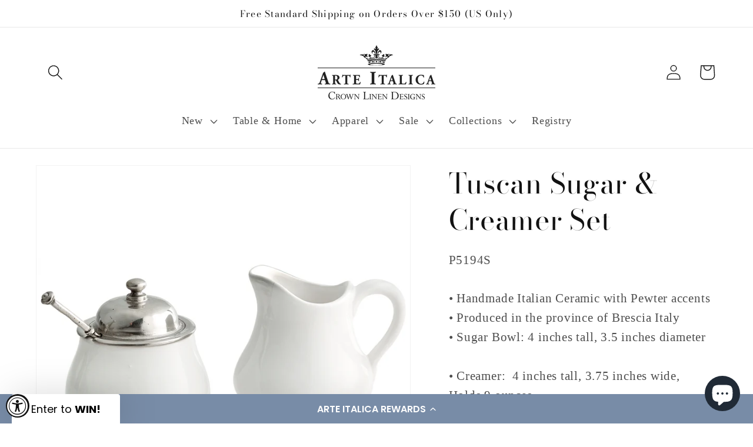

--- FILE ---
content_type: text/html; charset=utf-8
request_url: https://www.arteitalica.com/products/tuscan-sugar-creamer-set
body_size: 48027
content:
<!doctype html>
<html class="no-js" lang="en">
  <head>
<!--LOOMI SDK-->
<!--DO NOT EDIT-->
<link rel="preconnect"  href="https://live.visually-io.com/" crossorigin data-em-disable>
<link rel="dns-prefetch" href="https://live.visually-io.com/" data-em-disable>
<script>
    (()=> {
        const env = 2;
        var store = "arteitalica.myshopify.com";
        var alias = store.replace(".myshopify.com", "").replaceAll("-", "_").toUpperCase();
        var jitsuKey =  "js.58451558582";
        window.loomi_ctx = {...(window.loomi_ctx || {}),storeAlias:alias,jitsuKey,env};
        
        
    
	
	var product = {};
	var variants = [];
	
	variants.push({id:41259645993142,policy:"deny",price:28400,iq:26});
	
	product.variants = variants;
	product.oos = !true;
	product.price = 28400 ;
	window.loomi_ctx.current_product=product;
	window.loomi_ctx.productId=6877535240374;
	window.loomi_ctx.variantId = 41259645993142;
	
    })()
</script>
<link href="https://live.visually-io.com/widgets/vsly-preact.min.js?k=js.58451558582&e=2&s=ARTEITALICA" rel="preload" as="script" data-em-disable>
<script type="text/javascript" src="https://live.visually-io.com/widgets/vsly-preact.min.js?k=js.58451558582&e=2&s=ARTEITALICA" data-em-disable></script>
<link href="https://live.visually-io.com/cf/ARTEITALICA.js" rel="preload" as="script" data-em-disable>
<link href="https://live.visually-io.com/v/visually.js" rel="preload" as="script" data-em-disable>
<script type="text/javascript" src="https://live.visually-io.com/cf/ARTEITALICA.js" data-em-disable></script>
<script type="text/javascript" src="https://live.visually-io.com/v/visually.js" data-em-disable></script>
<script defer type="text/javascript" src="https://live.visually-io.com/v/visually-a.js" data-em-disable></script>
<!--LOOMI SDK-->

<link href="//www.arteitalica.com/cdn/shop/t/249/assets/tiny.content.min.css?35581" rel="stylesheet" type="text/css" media="all" />
<script>
window.KiwiSizing = window.KiwiSizing === undefined ? {} : window.KiwiSizing;
KiwiSizing.shop = "arteitalica.myshopify.com";


KiwiSizing.data = {
  collections: "293461917878,366823768246,372735770806,299537268918,299685937334,318813929654,286633558198,313751830710,283627684022,283625717942,283625849014,286246174902,284403335350",
  tags: "condiment,creamer,Creamer \u0026 Condiment Servers,import_2021_07_16_172625,pewter,Serveware,Serveware\/Pewter,Serveware\/Sugar,Shop By Collection\/Tuscan,sugar,tuscan",
  product: "6877535240374",
  vendor: "Arte Italica",
  type: "Sugar Bowls \u0026 Creamers",
  title: "Tuscan Sugar \u0026 Creamer Set",
  images: ["\/\/www.arteitalica.com\/cdn\/shop\/files\/silo_4e40d680-f7e0-4e09-89ec-f69947fb6ce1.jpg?v=1695746899","\/\/www.arteitalica.com\/cdn\/shop\/files\/070720235D-97_9e467654-0f78-4440-b0bc-851cac354299.jpg?v=1695746899","\/\/www.arteitalica.com\/cdn\/shop\/files\/033120225D3-148_13492dd3-9047-4c59-93bf-bebad400faeb.jpg?v=1695746899","\/\/www.arteitalica.com\/cdn\/shop\/files\/tuscansugarandcreamerset.jpg?v=1695746899","\/\/www.arteitalica.com\/cdn\/shop\/files\/040620225D3B-21.jpg?v=1695746897","\/\/www.arteitalica.com\/cdn\/shop\/files\/041520225D3-185.jpg?v=1695746897"],
  options: [{"name":"Title","position":1,"values":["Default Title"]}],
  variants: [{"id":41259645993142,"title":"Default Title","option1":"Default Title","option2":null,"option3":null,"sku":"P5194S","requires_shipping":true,"taxable":true,"featured_image":null,"available":true,"name":"Tuscan Sugar \u0026 Creamer Set","public_title":null,"options":["Default Title"],"price":28400,"weight":907,"compare_at_price":28400,"inventory_management":"shopify","barcode":"814639007640","requires_selling_plan":false,"selling_plan_allocations":[]}],
};

</script>
    <meta charset="utf-8">
    <meta http-equiv="X-UA-Compatible" content="IE=edge">
    <meta name="viewport" content="width=device-width,initial-scale=1">
    <meta name="theme-color" content="">
    <link rel="canonical" href="https://www.arteitalica.com/products/tuscan-sugar-creamer-set">
    <link rel="preconnect" href="https://cdn.shopify.com" crossorigin><link rel="icon" type="image/png" href="//www.arteitalica.com/cdn/shop/files/favicon.png?crop=center&height=32&v=1684260533&width=32"><link rel="preconnect" href="https://fonts.shopifycdn.com" crossorigin><title>
      Tuscan Sugar &amp; Creamer Set
 &ndash; Arte Italica</title>

    
      <meta name="description" content="• Handmade Italian Ceramic with Pewter accents• Produced in the province of Brescia Italy• Sugar Bowl: 4 inches tall, 3.5 inches diameter    • Creamer:  4 inches tall, 3.75 inches wide, Holds 9 ounces • Hand wash only• Ships from North Charleston, SC   Arte Italica was the first tabletop line in the United States to co">
    

    

<meta property="og:site_name" content="Arte Italica">
<meta property="og:url" content="https://www.arteitalica.com/products/tuscan-sugar-creamer-set">
<meta property="og:title" content="Tuscan Sugar &amp; Creamer Set">
<meta property="og:type" content="product">
<meta property="og:description" content="• Handmade Italian Ceramic with Pewter accents• Produced in the province of Brescia Italy• Sugar Bowl: 4 inches tall, 3.5 inches diameter    • Creamer:  4 inches tall, 3.75 inches wide, Holds 9 ounces • Hand wash only• Ships from North Charleston, SC   Arte Italica was the first tabletop line in the United States to co"><meta property="og:image" content="http://www.arteitalica.com/cdn/shop/files/silo_4e40d680-f7e0-4e09-89ec-f69947fb6ce1.jpg?v=1695746899">
  <meta property="og:image:secure_url" content="https://www.arteitalica.com/cdn/shop/files/silo_4e40d680-f7e0-4e09-89ec-f69947fb6ce1.jpg?v=1695746899">
  <meta property="og:image:width" content="1200">
  <meta property="og:image:height" content="1200"><meta property="og:price:amount" content="284.00">
  <meta property="og:price:currency" content="USD"><meta name="twitter:card" content="summary_large_image">
<meta name="twitter:title" content="Tuscan Sugar &amp; Creamer Set">
<meta name="twitter:description" content="• Handmade Italian Ceramic with Pewter accents• Produced in the province of Brescia Italy• Sugar Bowl: 4 inches tall, 3.5 inches diameter    • Creamer:  4 inches tall, 3.75 inches wide, Holds 9 ounces • Hand wash only• Ships from North Charleston, SC   Arte Italica was the first tabletop line in the United States to co">


    
    <link href="//www.arteitalica.com/cdn/shop/t/249/assets/tailwind.css?v=116177345349159367381767832297" rel="stylesheet" type="text/css" media="all" />
    
    <script src="//www.arteitalica.com/cdn/shop/t/249/assets/constants.js?v=95358004781563950421767832297" defer="defer"></script>
    <script src="//www.arteitalica.com/cdn/shop/t/249/assets/pubsub.js?v=2921868252632587581767832297" defer="defer"></script>
    <script src="//www.arteitalica.com/cdn/shop/t/249/assets/global.js?v=127210358271191040921767832297" defer="defer"></script>



    <!-- GTM -->
      <script>(function(w,d,s,l,i){w[l]=w[l]||[];w[l].push({'gtm.start':
      new Date().getTime(),event:'gtm.js'});var f=d.getElementsByTagName(s)[0],
      j=d.createElement(s),dl=l!='dataLayer'?'&l='+l:'';j.async=true;j.src=
      'https://www.googletagmanager.com/gtm.js?id='+i+dl;f.parentNode.insertBefore(j,f);
      })(window,document,'script','dataLayer','GTM-WFHRS56');</script>
    <!-- End GTM -->




    <script>window.performance && window.performance.mark && window.performance.mark('shopify.content_for_header.start');</script><meta name="google-site-verification" content="ukUPv7mCQTHCCv-y-Q6RNMtoPD75HjZ-NtD8Qk1IY6U">
<meta name="facebook-domain-verification" content="qijni8e24dxy0jhcpypmxjohkt4ebn">
<meta id="shopify-digital-wallet" name="shopify-digital-wallet" content="/58451558582/digital_wallets/dialog">
<meta name="shopify-checkout-api-token" content="530144ee531f480a30d6874dcf120078">
<meta id="in-context-paypal-metadata" data-shop-id="58451558582" data-venmo-supported="true" data-environment="production" data-locale="en_US" data-paypal-v4="true" data-currency="USD">
<link rel="alternate" hreflang="x-default" href="https://www.arteitalica.com/products/tuscan-sugar-creamer-set">
<link rel="alternate" hreflang="en" href="https://www.arteitalica.com/products/tuscan-sugar-creamer-set">
<link rel="alternate" hreflang="en-CA" href="https://www.arteitalica.com/en-ca/products/tuscan-sugar-creamer-set">
<link rel="alternate" hreflang="fr-CA" href="https://www.arteitalica.com/fr-ca/products/tuscan-sugar-creamer-set">
<link rel="alternate" hreflang="de-DE" href="https://www.arteitalica.com/de-de/products/tuscan-sugar-creamer-set">
<link rel="alternate" hreflang="en-DE" href="https://www.arteitalica.com/en-de/products/tuscan-sugar-creamer-set">
<link rel="alternate" hreflang="en-KR" href="https://www.arteitalica.com/en-kr/products/tuscan-sugar-creamer-set">
<link rel="alternate" hreflang="en-GB" href="https://www.arteitalica.com/en-gb/products/tuscan-sugar-creamer-set">
<link rel="alternate" hreflang="fr-FR" href="https://www.arteitalica.com/fr-fr/products/tuscan-sugar-creamer-set">
<link rel="alternate" hreflang="en-FR" href="https://www.arteitalica.com/en-fr/products/tuscan-sugar-creamer-set">
<link rel="alternate" hreflang="en-NZ" href="https://www.arteitalica.com/en-nz/products/tuscan-sugar-creamer-set">
<link rel="alternate" hreflang="en-AU" href="https://www.arteitalica.com/en-au/products/tuscan-sugar-creamer-set">
<link rel="alternate" hreflang="en-NL" href="https://www.arteitalica.com/en-nl/products/tuscan-sugar-creamer-set">
<link rel="alternate" type="application/json+oembed" href="https://www.arteitalica.com/products/tuscan-sugar-creamer-set.oembed">
<script async="async" src="/checkouts/internal/preloads.js?locale=en-US"></script>
<link rel="preconnect" href="https://shop.app" crossorigin="anonymous">
<script async="async" src="https://shop.app/checkouts/internal/preloads.js?locale=en-US&shop_id=58451558582" crossorigin="anonymous"></script>
<script id="apple-pay-shop-capabilities" type="application/json">{"shopId":58451558582,"countryCode":"US","currencyCode":"USD","merchantCapabilities":["supports3DS"],"merchantId":"gid:\/\/shopify\/Shop\/58451558582","merchantName":"Arte Italica","requiredBillingContactFields":["postalAddress","email","phone"],"requiredShippingContactFields":["postalAddress","email","phone"],"shippingType":"shipping","supportedNetworks":["visa","masterCard","amex","discover","elo","jcb"],"total":{"type":"pending","label":"Arte Italica","amount":"1.00"},"shopifyPaymentsEnabled":true,"supportsSubscriptions":true}</script>
<script id="shopify-features" type="application/json">{"accessToken":"530144ee531f480a30d6874dcf120078","betas":["rich-media-storefront-analytics"],"domain":"www.arteitalica.com","predictiveSearch":true,"shopId":58451558582,"locale":"en"}</script>
<script>var Shopify = Shopify || {};
Shopify.shop = "arteitalica.myshopify.com";
Shopify.locale = "en";
Shopify.currency = {"active":"USD","rate":"1.0"};
Shopify.country = "US";
Shopify.theme = {"name":"January","id":146802311350,"schema_name":"Dawn","schema_version":"9.0.0","theme_store_id":null,"role":"main"};
Shopify.theme.handle = "null";
Shopify.theme.style = {"id":null,"handle":null};
Shopify.cdnHost = "www.arteitalica.com/cdn";
Shopify.routes = Shopify.routes || {};
Shopify.routes.root = "/";</script>
<script type="module">!function(o){(o.Shopify=o.Shopify||{}).modules=!0}(window);</script>
<script>!function(o){function n(){var o=[];function n(){o.push(Array.prototype.slice.apply(arguments))}return n.q=o,n}var t=o.Shopify=o.Shopify||{};t.loadFeatures=n(),t.autoloadFeatures=n()}(window);</script>
<script>
  window.ShopifyPay = window.ShopifyPay || {};
  window.ShopifyPay.apiHost = "shop.app\/pay";
  window.ShopifyPay.redirectState = null;
</script>
<script id="shop-js-analytics" type="application/json">{"pageType":"product"}</script>
<script defer="defer" async type="module" src="//www.arteitalica.com/cdn/shopifycloud/shop-js/modules/v2/client.init-shop-cart-sync_IZsNAliE.en.esm.js"></script>
<script defer="defer" async type="module" src="//www.arteitalica.com/cdn/shopifycloud/shop-js/modules/v2/chunk.common_0OUaOowp.esm.js"></script>
<script type="module">
  await import("//www.arteitalica.com/cdn/shopifycloud/shop-js/modules/v2/client.init-shop-cart-sync_IZsNAliE.en.esm.js");
await import("//www.arteitalica.com/cdn/shopifycloud/shop-js/modules/v2/chunk.common_0OUaOowp.esm.js");

  window.Shopify.SignInWithShop?.initShopCartSync?.({"fedCMEnabled":true,"windoidEnabled":true});

</script>
<script defer="defer" async type="module" src="//www.arteitalica.com/cdn/shopifycloud/shop-js/modules/v2/client.payment-terms_CNlwjfZz.en.esm.js"></script>
<script defer="defer" async type="module" src="//www.arteitalica.com/cdn/shopifycloud/shop-js/modules/v2/chunk.common_0OUaOowp.esm.js"></script>
<script defer="defer" async type="module" src="//www.arteitalica.com/cdn/shopifycloud/shop-js/modules/v2/chunk.modal_CGo_dVj3.esm.js"></script>
<script type="module">
  await import("//www.arteitalica.com/cdn/shopifycloud/shop-js/modules/v2/client.payment-terms_CNlwjfZz.en.esm.js");
await import("//www.arteitalica.com/cdn/shopifycloud/shop-js/modules/v2/chunk.common_0OUaOowp.esm.js");
await import("//www.arteitalica.com/cdn/shopifycloud/shop-js/modules/v2/chunk.modal_CGo_dVj3.esm.js");

  
</script>
<script>
  window.Shopify = window.Shopify || {};
  if (!window.Shopify.featureAssets) window.Shopify.featureAssets = {};
  window.Shopify.featureAssets['shop-js'] = {"shop-cart-sync":["modules/v2/client.shop-cart-sync_DLOhI_0X.en.esm.js","modules/v2/chunk.common_0OUaOowp.esm.js"],"init-fed-cm":["modules/v2/client.init-fed-cm_C6YtU0w6.en.esm.js","modules/v2/chunk.common_0OUaOowp.esm.js"],"shop-button":["modules/v2/client.shop-button_BCMx7GTG.en.esm.js","modules/v2/chunk.common_0OUaOowp.esm.js"],"shop-cash-offers":["modules/v2/client.shop-cash-offers_BT26qb5j.en.esm.js","modules/v2/chunk.common_0OUaOowp.esm.js","modules/v2/chunk.modal_CGo_dVj3.esm.js"],"init-windoid":["modules/v2/client.init-windoid_B9PkRMql.en.esm.js","modules/v2/chunk.common_0OUaOowp.esm.js"],"init-shop-email-lookup-coordinator":["modules/v2/client.init-shop-email-lookup-coordinator_DZkqjsbU.en.esm.js","modules/v2/chunk.common_0OUaOowp.esm.js"],"shop-toast-manager":["modules/v2/client.shop-toast-manager_Di2EnuM7.en.esm.js","modules/v2/chunk.common_0OUaOowp.esm.js"],"shop-login-button":["modules/v2/client.shop-login-button_BtqW_SIO.en.esm.js","modules/v2/chunk.common_0OUaOowp.esm.js","modules/v2/chunk.modal_CGo_dVj3.esm.js"],"avatar":["modules/v2/client.avatar_BTnouDA3.en.esm.js"],"pay-button":["modules/v2/client.pay-button_CWa-C9R1.en.esm.js","modules/v2/chunk.common_0OUaOowp.esm.js"],"init-shop-cart-sync":["modules/v2/client.init-shop-cart-sync_IZsNAliE.en.esm.js","modules/v2/chunk.common_0OUaOowp.esm.js"],"init-customer-accounts":["modules/v2/client.init-customer-accounts_DenGwJTU.en.esm.js","modules/v2/client.shop-login-button_BtqW_SIO.en.esm.js","modules/v2/chunk.common_0OUaOowp.esm.js","modules/v2/chunk.modal_CGo_dVj3.esm.js"],"init-shop-for-new-customer-accounts":["modules/v2/client.init-shop-for-new-customer-accounts_JdHXxpS9.en.esm.js","modules/v2/client.shop-login-button_BtqW_SIO.en.esm.js","modules/v2/chunk.common_0OUaOowp.esm.js","modules/v2/chunk.modal_CGo_dVj3.esm.js"],"init-customer-accounts-sign-up":["modules/v2/client.init-customer-accounts-sign-up_D6__K_p8.en.esm.js","modules/v2/client.shop-login-button_BtqW_SIO.en.esm.js","modules/v2/chunk.common_0OUaOowp.esm.js","modules/v2/chunk.modal_CGo_dVj3.esm.js"],"checkout-modal":["modules/v2/client.checkout-modal_C_ZQDY6s.en.esm.js","modules/v2/chunk.common_0OUaOowp.esm.js","modules/v2/chunk.modal_CGo_dVj3.esm.js"],"shop-follow-button":["modules/v2/client.shop-follow-button_XetIsj8l.en.esm.js","modules/v2/chunk.common_0OUaOowp.esm.js","modules/v2/chunk.modal_CGo_dVj3.esm.js"],"lead-capture":["modules/v2/client.lead-capture_DvA72MRN.en.esm.js","modules/v2/chunk.common_0OUaOowp.esm.js","modules/v2/chunk.modal_CGo_dVj3.esm.js"],"shop-login":["modules/v2/client.shop-login_ClXNxyh6.en.esm.js","modules/v2/chunk.common_0OUaOowp.esm.js","modules/v2/chunk.modal_CGo_dVj3.esm.js"],"payment-terms":["modules/v2/client.payment-terms_CNlwjfZz.en.esm.js","modules/v2/chunk.common_0OUaOowp.esm.js","modules/v2/chunk.modal_CGo_dVj3.esm.js"]};
</script>
<script>(function() {
  var isLoaded = false;
  function asyncLoad() {
    if (isLoaded) return;
    isLoaded = true;
    var urls = ["https:\/\/cdn1.stamped.io\/files\/widget.min.js?shop=arteitalica.myshopify.com","https:\/\/app.kiwisizing.com\/web\/js\/dist\/kiwiSizing\/plugin\/SizingPlugin.prod.js?v=330\u0026shop=arteitalica.myshopify.com","https:\/\/static.klaviyo.com\/onsite\/js\/Y5mMmE\/klaviyo.js?company_id=Y5mMmE\u0026shop=arteitalica.myshopify.com","https:\/\/tools.luckyorange.com\/core\/lo.js?site-id=e384068e\u0026shop=arteitalica.myshopify.com","https:\/\/storage.nfcube.com\/instafeed-c2d467a1ffa8631c1f555eb2de645800.js?shop=arteitalica.myshopify.com","https:\/\/shopify-extension.getredo.com\/main.js?widget_id=9nza05gyaplft62\u0026shop=arteitalica.myshopify.com","https:\/\/cdn.rebuyengine.com\/onsite\/js\/rebuy.js?shop=arteitalica.myshopify.com","https:\/\/chat-widget.getredo.com\/widget.js?widgetId=9nza05gyaplft62\u0026shop=arteitalica.myshopify.com"];
    for (var i = 0; i < urls.length; i++) {
      var s = document.createElement('script');
      s.type = 'text/javascript';
      s.async = true;
      s.src = urls[i];
      var x = document.getElementsByTagName('script')[0];
      x.parentNode.insertBefore(s, x);
    }
  };
  if(window.attachEvent) {
    window.attachEvent('onload', asyncLoad);
  } else {
    window.addEventListener('load', asyncLoad, false);
  }
})();</script>
<script id="__st">var __st={"a":58451558582,"offset":-18000,"reqid":"d7c4ed7c-4836-4b35-9874-4d13861f5464-1768375599","pageurl":"www.arteitalica.com\/products\/tuscan-sugar-creamer-set","u":"dfe94aa900a0","p":"product","rtyp":"product","rid":6877535240374};</script>
<script>window.ShopifyPaypalV4VisibilityTracking = true;</script>
<script id="captcha-bootstrap">!function(){'use strict';const t='contact',e='account',n='new_comment',o=[[t,t],['blogs',n],['comments',n],[t,'customer']],c=[[e,'customer_login'],[e,'guest_login'],[e,'recover_customer_password'],[e,'create_customer']],r=t=>t.map((([t,e])=>`form[action*='/${t}']:not([data-nocaptcha='true']) input[name='form_type'][value='${e}']`)).join(','),a=t=>()=>t?[...document.querySelectorAll(t)].map((t=>t.form)):[];function s(){const t=[...o],e=r(t);return a(e)}const i='password',u='form_key',d=['recaptcha-v3-token','g-recaptcha-response','h-captcha-response',i],f=()=>{try{return window.sessionStorage}catch{return}},m='__shopify_v',_=t=>t.elements[u];function p(t,e,n=!1){try{const o=window.sessionStorage,c=JSON.parse(o.getItem(e)),{data:r}=function(t){const{data:e,action:n}=t;return t[m]||n?{data:e,action:n}:{data:t,action:n}}(c);for(const[e,n]of Object.entries(r))t.elements[e]&&(t.elements[e].value=n);n&&o.removeItem(e)}catch(o){console.error('form repopulation failed',{error:o})}}const l='form_type',E='cptcha';function T(t){t.dataset[E]=!0}const w=window,h=w.document,L='Shopify',v='ce_forms',y='captcha';let A=!1;((t,e)=>{const n=(g='f06e6c50-85a8-45c8-87d0-21a2b65856fe',I='https://cdn.shopify.com/shopifycloud/storefront-forms-hcaptcha/ce_storefront_forms_captcha_hcaptcha.v1.5.2.iife.js',D={infoText:'Protected by hCaptcha',privacyText:'Privacy',termsText:'Terms'},(t,e,n)=>{const o=w[L][v],c=o.bindForm;if(c)return c(t,g,e,D).then(n);var r;o.q.push([[t,g,e,D],n]),r=I,A||(h.body.append(Object.assign(h.createElement('script'),{id:'captcha-provider',async:!0,src:r})),A=!0)});var g,I,D;w[L]=w[L]||{},w[L][v]=w[L][v]||{},w[L][v].q=[],w[L][y]=w[L][y]||{},w[L][y].protect=function(t,e){n(t,void 0,e),T(t)},Object.freeze(w[L][y]),function(t,e,n,w,h,L){const[v,y,A,g]=function(t,e,n){const i=e?o:[],u=t?c:[],d=[...i,...u],f=r(d),m=r(i),_=r(d.filter((([t,e])=>n.includes(e))));return[a(f),a(m),a(_),s()]}(w,h,L),I=t=>{const e=t.target;return e instanceof HTMLFormElement?e:e&&e.form},D=t=>v().includes(t);t.addEventListener('submit',(t=>{const e=I(t);if(!e)return;const n=D(e)&&!e.dataset.hcaptchaBound&&!e.dataset.recaptchaBound,o=_(e),c=g().includes(e)&&(!o||!o.value);(n||c)&&t.preventDefault(),c&&!n&&(function(t){try{if(!f())return;!function(t){const e=f();if(!e)return;const n=_(t);if(!n)return;const o=n.value;o&&e.removeItem(o)}(t);const e=Array.from(Array(32),(()=>Math.random().toString(36)[2])).join('');!function(t,e){_(t)||t.append(Object.assign(document.createElement('input'),{type:'hidden',name:u})),t.elements[u].value=e}(t,e),function(t,e){const n=f();if(!n)return;const o=[...t.querySelectorAll(`input[type='${i}']`)].map((({name:t})=>t)),c=[...d,...o],r={};for(const[a,s]of new FormData(t).entries())c.includes(a)||(r[a]=s);n.setItem(e,JSON.stringify({[m]:1,action:t.action,data:r}))}(t,e)}catch(e){console.error('failed to persist form',e)}}(e),e.submit())}));const S=(t,e)=>{t&&!t.dataset[E]&&(n(t,e.some((e=>e===t))),T(t))};for(const o of['focusin','change'])t.addEventListener(o,(t=>{const e=I(t);D(e)&&S(e,y())}));const B=e.get('form_key'),M=e.get(l),P=B&&M;t.addEventListener('DOMContentLoaded',(()=>{const t=y();if(P)for(const e of t)e.elements[l].value===M&&p(e,B);[...new Set([...A(),...v().filter((t=>'true'===t.dataset.shopifyCaptcha))])].forEach((e=>S(e,t)))}))}(h,new URLSearchParams(w.location.search),n,t,e,['guest_login'])})(!0,!0)}();</script>
<script integrity="sha256-4kQ18oKyAcykRKYeNunJcIwy7WH5gtpwJnB7kiuLZ1E=" data-source-attribution="shopify.loadfeatures" defer="defer" src="//www.arteitalica.com/cdn/shopifycloud/storefront/assets/storefront/load_feature-a0a9edcb.js" crossorigin="anonymous"></script>
<script crossorigin="anonymous" defer="defer" src="//www.arteitalica.com/cdn/shopifycloud/storefront/assets/shopify_pay/storefront-65b4c6d7.js?v=20250812"></script>
<script data-source-attribution="shopify.dynamic_checkout.dynamic.init">var Shopify=Shopify||{};Shopify.PaymentButton=Shopify.PaymentButton||{isStorefrontPortableWallets:!0,init:function(){window.Shopify.PaymentButton.init=function(){};var t=document.createElement("script");t.src="https://www.arteitalica.com/cdn/shopifycloud/portable-wallets/latest/portable-wallets.en.js",t.type="module",document.head.appendChild(t)}};
</script>
<script data-source-attribution="shopify.dynamic_checkout.buyer_consent">
  function portableWalletsHideBuyerConsent(e){var t=document.getElementById("shopify-buyer-consent"),n=document.getElementById("shopify-subscription-policy-button");t&&n&&(t.classList.add("hidden"),t.setAttribute("aria-hidden","true"),n.removeEventListener("click",e))}function portableWalletsShowBuyerConsent(e){var t=document.getElementById("shopify-buyer-consent"),n=document.getElementById("shopify-subscription-policy-button");t&&n&&(t.classList.remove("hidden"),t.removeAttribute("aria-hidden"),n.addEventListener("click",e))}window.Shopify?.PaymentButton&&(window.Shopify.PaymentButton.hideBuyerConsent=portableWalletsHideBuyerConsent,window.Shopify.PaymentButton.showBuyerConsent=portableWalletsShowBuyerConsent);
</script>
<script data-source-attribution="shopify.dynamic_checkout.cart.bootstrap">document.addEventListener("DOMContentLoaded",(function(){function t(){return document.querySelector("shopify-accelerated-checkout-cart, shopify-accelerated-checkout")}if(t())Shopify.PaymentButton.init();else{new MutationObserver((function(e,n){t()&&(Shopify.PaymentButton.init(),n.disconnect())})).observe(document.body,{childList:!0,subtree:!0})}}));
</script>
<link id="shopify-accelerated-checkout-styles" rel="stylesheet" media="screen" href="https://www.arteitalica.com/cdn/shopifycloud/portable-wallets/latest/accelerated-checkout-backwards-compat.css" crossorigin="anonymous">
<style id="shopify-accelerated-checkout-cart">
        #shopify-buyer-consent {
  margin-top: 1em;
  display: inline-block;
  width: 100%;
}

#shopify-buyer-consent.hidden {
  display: none;
}

#shopify-subscription-policy-button {
  background: none;
  border: none;
  padding: 0;
  text-decoration: underline;
  font-size: inherit;
  cursor: pointer;
}

#shopify-subscription-policy-button::before {
  box-shadow: none;
}

      </style>
<script id="sections-script" data-sections="header" defer="defer" src="//www.arteitalica.com/cdn/shop/t/249/compiled_assets/scripts.js?35581"></script>
<script>window.performance && window.performance.mark && window.performance.mark('shopify.content_for_header.end');</script>


    <style data-shopify>
      
      
      
      
      @font-face {
  font-family: "Bodoni Moda";
  font-weight: 400;
  font-style: normal;
  font-display: swap;
  src: url("//www.arteitalica.com/cdn/fonts/bodoni_moda/bodonimoda_n4.025af1859727a91866b3c708393a6dc972156491.woff2") format("woff2"),
       url("//www.arteitalica.com/cdn/fonts/bodoni_moda/bodonimoda_n4.aebb4417dfed0dc5ec4a330249c3862add089916.woff") format("woff");
}


      :root {
        --font-body-family: "New York", Iowan Old Style, Apple Garamond, Baskerville, Times New Roman, Droid Serif, Times, Source Serif Pro, serif, Apple Color Emoji, Segoe UI Emoji, Segoe UI Symbol;
        --font-body-style: normal;
        --font-body-weight: 400;
        --font-body-weight-bold: 700;

        --font-heading-family: "Bodoni Moda", serif;
        --font-heading-style: normal;
        --font-heading-weight: 400;

        --font-body-scale: 1.3;
        --font-heading-scale: 0.9230769230769231;

        --color-base-text: 18, 18, 18;
        --color-shadow: 18, 18, 18;
        --color-base-background-1: 255, 255, 255;
        --color-base-background-2: 243, 243, 243;
        --color-base-solid-button-labels: 255, 255, 255;
        --color-base-outline-button-labels: 18, 18, 18;
        --color-base-accent-1: 18, 18, 18;
        --color-base-accent-2: 18, 18, 18;
        --payment-terms-background-color: #ffffff;

        --gradient-base-background-1: #ffffff;
        --gradient-base-background-2: #f3f3f3;
        --gradient-base-accent-1: #121212;
        --gradient-base-accent-2: #121212;

        --media-padding: px;
        --media-border-opacity: 0.05;
        --media-border-width: 1px;
        --media-radius: 0px;
        --media-shadow-opacity: 0.0;
        --media-shadow-horizontal-offset: 0px;
        --media-shadow-vertical-offset: 0px;
        --media-shadow-blur-radius: 5px;
        --media-shadow-visible: 0;

        --page-width: 120rem;
        --page-width-margin: 0rem;

        --product-card-image-padding: 0.0rem;
        --product-card-corner-radius: 0.0rem;
        --product-card-text-alignment: left;
        --product-card-border-width: 0.0rem;
        --product-card-border-opacity: 0.1;
        --product-card-shadow-opacity: 0.0;
        --product-card-shadow-visible: 0;
        --product-card-shadow-horizontal-offset: 0.0rem;
        --product-card-shadow-vertical-offset: 0.4rem;
        --product-card-shadow-blur-radius: 0.5rem;

        --collection-card-image-padding: 0.0rem;
        --collection-card-corner-radius: 0.0rem;
        --collection-card-text-alignment: left;
        --collection-card-border-width: 0.0rem;
        --collection-card-border-opacity: 0.1;
        --collection-card-shadow-opacity: 0.0;
        --collection-card-shadow-visible: 0;
        --collection-card-shadow-horizontal-offset: 0.0rem;
        --collection-card-shadow-vertical-offset: 0.4rem;
        --collection-card-shadow-blur-radius: 0.5rem;

        --blog-card-image-padding: 0.0rem;
        --blog-card-corner-radius: 0.0rem;
        --blog-card-text-alignment: left;
        --blog-card-border-width: 0.0rem;
        --blog-card-border-opacity: 0.1;
        --blog-card-shadow-opacity: 0.0;
        --blog-card-shadow-visible: 0;
        --blog-card-shadow-horizontal-offset: 0.0rem;
        --blog-card-shadow-vertical-offset: 0.4rem;
        --blog-card-shadow-blur-radius: 0.5rem;

        --badge-corner-radius: 4.0rem;

        --popup-border-width: 1px;
        --popup-border-opacity: 0.1;
        --popup-corner-radius: 0px;
        --popup-shadow-opacity: 0.0;
        --popup-shadow-horizontal-offset: 0px;
        --popup-shadow-vertical-offset: 4px;
        --popup-shadow-blur-radius: 5px;

        --drawer-border-width: 1px;
        --drawer-border-opacity: 0.1;
        --drawer-shadow-opacity: 0.0;
        --drawer-shadow-horizontal-offset: 0px;
        --drawer-shadow-vertical-offset: 4px;
        --drawer-shadow-blur-radius: 5px;

        --spacing-sections-desktop: 0px;
        --spacing-sections-mobile: 0px;

        --grid-desktop-vertical-spacing: 8px;
        --grid-desktop-horizontal-spacing: 8px;
        --grid-mobile-vertical-spacing: 4px;
        --grid-mobile-horizontal-spacing: 4px;

        --text-boxes-border-opacity: 0.1;
        --text-boxes-border-width: 0px;
        --text-boxes-radius: 0px;
        --text-boxes-shadow-opacity: 0.0;
        --text-boxes-shadow-visible: 0;
        --text-boxes-shadow-horizontal-offset: 0px;
        --text-boxes-shadow-vertical-offset: 4px;
        --text-boxes-shadow-blur-radius: 5px;

        --buttons-radius: 0px;
        --buttons-radius-outset: 0px;
        --buttons-border-width: 1px;
        --buttons-border-opacity: 1.0;
        --buttons-shadow-opacity: 0.0;
        --buttons-shadow-visible: 0;
        --buttons-shadow-horizontal-offset: 0px;
        --buttons-shadow-vertical-offset: 4px;
        --buttons-shadow-blur-radius: 5px;
        --buttons-border-offset: 0px;

        --inputs-radius: 0px;
        --inputs-border-width: 1px;
        --inputs-border-opacity: 0.55;
        --inputs-shadow-opacity: 0.0;
        --inputs-shadow-horizontal-offset: 0px;
        --inputs-margin-offset: 0px;
        --inputs-shadow-vertical-offset: 4px;
        --inputs-shadow-blur-radius: 5px;
        --inputs-radius-outset: 0px;

        --variant-pills-radius: 40px;
        --variant-pills-border-width: 1px;
        --variant-pills-border-opacity: 0.55;
        --variant-pills-shadow-opacity: 0.0;
        --variant-pills-shadow-horizontal-offset: 0px;
        --variant-pills-shadow-vertical-offset: 4px;
        --variant-pills-shadow-blur-radius: 5px;
      }

      *,
      *::before,
      *::after {
        box-sizing: inherit;
      }

      html {
        box-sizing: border-box;
        font-size: calc(var(--font-body-scale) * 62.5%);
        height: 100%;
      }

      body {
        display: grid;
        grid-template-rows: auto auto 1fr auto;
        grid-template-columns: 100%;
        min-height: 100%;
        margin: 0;
        font-size: 1.5rem;
        letter-spacing: 0.06rem;
        line-height: calc(1 + 0.8 / var(--font-body-scale));
        font-family: var(--font-body-family);
        font-style: var(--font-body-style);
        font-weight: var(--font-body-weight);
      }

      @media screen and (min-width: 750px) {
        body {
          font-size: 1.6rem;
        }
      }

    </style>

    <link href="//www.arteitalica.com/cdn/shop/t/249/assets/base.css?v=85345311720420513801767832297" rel="stylesheet" type="text/css" media="all" />
<link rel="preload" as="font" href="//www.arteitalica.com/cdn/fonts/bodoni_moda/bodonimoda_n4.025af1859727a91866b3c708393a6dc972156491.woff2" type="font/woff2" crossorigin><link rel="stylesheet" href="//www.arteitalica.com/cdn/shop/t/249/assets/component-predictive-search.css?v=107375021029057599941767832297" media="print" onload="this.media='all'"><script>document.documentElement.className = document.documentElement.className.replace('no-js', 'js');
    if (Shopify.designMode) {
      document.documentElement.classList.add('shopify-design-mode');
    }
    </script>

    <!-- Start MyRegistry Javascript -->
<script type='text/javascript' xml='space'> (function() { var as = document.createElement('script'); as.type = 'text/javascript'; as.async = true; as.src = 'https://www.myregistry.com/ScriptPlatform/Shopify/AddToMrButton.js?siteKey=gn_HFjWRQ2PgIQLYdUU_tA2&version=' + (new Date().getTime()); var s = document.getElementsByTagName('script')[0]; s.parentNode.insertBefore(as, s); })(); </script>
<!-- End MyRegistry Javascript -->


<!-- BEGIN app block: shopify://apps/consentmo-gdpr/blocks/gdpr_cookie_consent/4fbe573f-a377-4fea-9801-3ee0858cae41 -->


<!-- END app block --><!-- BEGIN app block: shopify://apps/redo/blocks/redo_app_embed/c613644b-6df4-4d11-b336-43a5c06745a1 --><!-- BEGIN app snippet: env -->

<script>
  if (typeof process === "undefined") {
    process = {};
  }
  process.env ??= {};
  process.env.AMPLITUDE_API_KEY = "b5eacb35b49c693d959231826b35f7ca";
  process.env.IPIFY_API_KEY = "at_S8q5xe1hwi5jKf6CSb4V661KXTKK2";
  process.env.REDO_API_URL = "https://shopify-cdn.getredo.com";
  process.env.REDO_CHAT_WIDGET_URL = "https://chat-widget.getredo.com";
  process.env.REDO_SHOPIFY_SERVER_URL = "https://shopify-server.getredo.com";

  if (typeof redoStorefront === "undefined") {
    redoStorefront = {};
  }
  redoStorefront.env ??= {};
  redoStorefront.env.AMPLITUDE_API_KEY = "b5eacb35b49c693d959231826b35f7ca";
  redoStorefront.env.IPIFY_API_KEY = "at_S8q5xe1hwi5jKf6CSb4V661KXTKK2";
  redoStorefront.env.REDO_API_URL = "https://shopify-cdn.getredo.com";
  redoStorefront.env.REDO_CHAT_WIDGET_URL = "https://chat-widget.getredo.com";
  redoStorefront.env.REDO_SHOPIFY_SERVER_URL = "https://shopify-server.getredo.com";
</script>
<!-- END app snippet -->
<script>
  const parts = navigator.userAgent.split(" ").map(part => btoa(part)).join("").replace(/=/g, "").toLowerCase();
  if (!parts.includes("2hyb21lluxpz2h0ag91c2") && !parts.includes("w90bwzwcg93zxikdiwmjipk")) {
    const script = document.createElement("script");
    script.async = true;
    script.src = "https://cdn.shopify.com/extensions/019bbb23-8e05-730d-b4de-01897c6d74f7/redo-v1.135996/assets/main.js";
    document.head.appendChild(script);
  }
</script>

<!-- END app block --><!-- BEGIN app block: shopify://apps/seowill-redirects/blocks/brokenlink-404/cc7b1996-e567-42d0-8862-356092041863 -->
<script type="text/javascript">
    !function(t){var e={};function r(n){if(e[n])return e[n].exports;var o=e[n]={i:n,l:!1,exports:{}};return t[n].call(o.exports,o,o.exports,r),o.l=!0,o.exports}r.m=t,r.c=e,r.d=function(t,e,n){r.o(t,e)||Object.defineProperty(t,e,{enumerable:!0,get:n})},r.r=function(t){"undefined"!==typeof Symbol&&Symbol.toStringTag&&Object.defineProperty(t,Symbol.toStringTag,{value:"Module"}),Object.defineProperty(t,"__esModule",{value:!0})},r.t=function(t,e){if(1&e&&(t=r(t)),8&e)return t;if(4&e&&"object"===typeof t&&t&&t.__esModule)return t;var n=Object.create(null);if(r.r(n),Object.defineProperty(n,"default",{enumerable:!0,value:t}),2&e&&"string"!=typeof t)for(var o in t)r.d(n,o,function(e){return t[e]}.bind(null,o));return n},r.n=function(t){var e=t&&t.__esModule?function(){return t.default}:function(){return t};return r.d(e,"a",e),e},r.o=function(t,e){return Object.prototype.hasOwnProperty.call(t,e)},r.p="",r(r.s=11)}([function(t,e,r){"use strict";var n=r(2),o=Object.prototype.toString;function i(t){return"[object Array]"===o.call(t)}function a(t){return"undefined"===typeof t}function u(t){return null!==t&&"object"===typeof t}function s(t){return"[object Function]"===o.call(t)}function c(t,e){if(null!==t&&"undefined"!==typeof t)if("object"!==typeof t&&(t=[t]),i(t))for(var r=0,n=t.length;r<n;r++)e.call(null,t[r],r,t);else for(var o in t)Object.prototype.hasOwnProperty.call(t,o)&&e.call(null,t[o],o,t)}t.exports={isArray:i,isArrayBuffer:function(t){return"[object ArrayBuffer]"===o.call(t)},isBuffer:function(t){return null!==t&&!a(t)&&null!==t.constructor&&!a(t.constructor)&&"function"===typeof t.constructor.isBuffer&&t.constructor.isBuffer(t)},isFormData:function(t){return"undefined"!==typeof FormData&&t instanceof FormData},isArrayBufferView:function(t){return"undefined"!==typeof ArrayBuffer&&ArrayBuffer.isView?ArrayBuffer.isView(t):t&&t.buffer&&t.buffer instanceof ArrayBuffer},isString:function(t){return"string"===typeof t},isNumber:function(t){return"number"===typeof t},isObject:u,isUndefined:a,isDate:function(t){return"[object Date]"===o.call(t)},isFile:function(t){return"[object File]"===o.call(t)},isBlob:function(t){return"[object Blob]"===o.call(t)},isFunction:s,isStream:function(t){return u(t)&&s(t.pipe)},isURLSearchParams:function(t){return"undefined"!==typeof URLSearchParams&&t instanceof URLSearchParams},isStandardBrowserEnv:function(){return("undefined"===typeof navigator||"ReactNative"!==navigator.product&&"NativeScript"!==navigator.product&&"NS"!==navigator.product)&&("undefined"!==typeof window&&"undefined"!==typeof document)},forEach:c,merge:function t(){var e={};function r(r,n){"object"===typeof e[n]&&"object"===typeof r?e[n]=t(e[n],r):e[n]=r}for(var n=0,o=arguments.length;n<o;n++)c(arguments[n],r);return e},deepMerge:function t(){var e={};function r(r,n){"object"===typeof e[n]&&"object"===typeof r?e[n]=t(e[n],r):e[n]="object"===typeof r?t({},r):r}for(var n=0,o=arguments.length;n<o;n++)c(arguments[n],r);return e},extend:function(t,e,r){return c(e,(function(e,o){t[o]=r&&"function"===typeof e?n(e,r):e})),t},trim:function(t){return t.replace(/^\s*/,"").replace(/\s*$/,"")}}},function(t,e,r){t.exports=r(12)},function(t,e,r){"use strict";t.exports=function(t,e){return function(){for(var r=new Array(arguments.length),n=0;n<r.length;n++)r[n]=arguments[n];return t.apply(e,r)}}},function(t,e,r){"use strict";var n=r(0);function o(t){return encodeURIComponent(t).replace(/%40/gi,"@").replace(/%3A/gi,":").replace(/%24/g,"$").replace(/%2C/gi,",").replace(/%20/g,"+").replace(/%5B/gi,"[").replace(/%5D/gi,"]")}t.exports=function(t,e,r){if(!e)return t;var i;if(r)i=r(e);else if(n.isURLSearchParams(e))i=e.toString();else{var a=[];n.forEach(e,(function(t,e){null!==t&&"undefined"!==typeof t&&(n.isArray(t)?e+="[]":t=[t],n.forEach(t,(function(t){n.isDate(t)?t=t.toISOString():n.isObject(t)&&(t=JSON.stringify(t)),a.push(o(e)+"="+o(t))})))})),i=a.join("&")}if(i){var u=t.indexOf("#");-1!==u&&(t=t.slice(0,u)),t+=(-1===t.indexOf("?")?"?":"&")+i}return t}},function(t,e,r){"use strict";t.exports=function(t){return!(!t||!t.__CANCEL__)}},function(t,e,r){"use strict";(function(e){var n=r(0),o=r(19),i={"Content-Type":"application/x-www-form-urlencoded"};function a(t,e){!n.isUndefined(t)&&n.isUndefined(t["Content-Type"])&&(t["Content-Type"]=e)}var u={adapter:function(){var t;return("undefined"!==typeof XMLHttpRequest||"undefined"!==typeof e&&"[object process]"===Object.prototype.toString.call(e))&&(t=r(6)),t}(),transformRequest:[function(t,e){return o(e,"Accept"),o(e,"Content-Type"),n.isFormData(t)||n.isArrayBuffer(t)||n.isBuffer(t)||n.isStream(t)||n.isFile(t)||n.isBlob(t)?t:n.isArrayBufferView(t)?t.buffer:n.isURLSearchParams(t)?(a(e,"application/x-www-form-urlencoded;charset=utf-8"),t.toString()):n.isObject(t)?(a(e,"application/json;charset=utf-8"),JSON.stringify(t)):t}],transformResponse:[function(t){if("string"===typeof t)try{t=JSON.parse(t)}catch(e){}return t}],timeout:0,xsrfCookieName:"XSRF-TOKEN",xsrfHeaderName:"X-XSRF-TOKEN",maxContentLength:-1,validateStatus:function(t){return t>=200&&t<300},headers:{common:{Accept:"application/json, text/plain, */*"}}};n.forEach(["delete","get","head"],(function(t){u.headers[t]={}})),n.forEach(["post","put","patch"],(function(t){u.headers[t]=n.merge(i)})),t.exports=u}).call(this,r(18))},function(t,e,r){"use strict";var n=r(0),o=r(20),i=r(3),a=r(22),u=r(25),s=r(26),c=r(7);t.exports=function(t){return new Promise((function(e,f){var l=t.data,p=t.headers;n.isFormData(l)&&delete p["Content-Type"];var h=new XMLHttpRequest;if(t.auth){var d=t.auth.username||"",m=t.auth.password||"";p.Authorization="Basic "+btoa(d+":"+m)}var y=a(t.baseURL,t.url);if(h.open(t.method.toUpperCase(),i(y,t.params,t.paramsSerializer),!0),h.timeout=t.timeout,h.onreadystatechange=function(){if(h&&4===h.readyState&&(0!==h.status||h.responseURL&&0===h.responseURL.indexOf("file:"))){var r="getAllResponseHeaders"in h?u(h.getAllResponseHeaders()):null,n={data:t.responseType&&"text"!==t.responseType?h.response:h.responseText,status:h.status,statusText:h.statusText,headers:r,config:t,request:h};o(e,f,n),h=null}},h.onabort=function(){h&&(f(c("Request aborted",t,"ECONNABORTED",h)),h=null)},h.onerror=function(){f(c("Network Error",t,null,h)),h=null},h.ontimeout=function(){var e="timeout of "+t.timeout+"ms exceeded";t.timeoutErrorMessage&&(e=t.timeoutErrorMessage),f(c(e,t,"ECONNABORTED",h)),h=null},n.isStandardBrowserEnv()){var v=r(27),g=(t.withCredentials||s(y))&&t.xsrfCookieName?v.read(t.xsrfCookieName):void 0;g&&(p[t.xsrfHeaderName]=g)}if("setRequestHeader"in h&&n.forEach(p,(function(t,e){"undefined"===typeof l&&"content-type"===e.toLowerCase()?delete p[e]:h.setRequestHeader(e,t)})),n.isUndefined(t.withCredentials)||(h.withCredentials=!!t.withCredentials),t.responseType)try{h.responseType=t.responseType}catch(w){if("json"!==t.responseType)throw w}"function"===typeof t.onDownloadProgress&&h.addEventListener("progress",t.onDownloadProgress),"function"===typeof t.onUploadProgress&&h.upload&&h.upload.addEventListener("progress",t.onUploadProgress),t.cancelToken&&t.cancelToken.promise.then((function(t){h&&(h.abort(),f(t),h=null)})),void 0===l&&(l=null),h.send(l)}))}},function(t,e,r){"use strict";var n=r(21);t.exports=function(t,e,r,o,i){var a=new Error(t);return n(a,e,r,o,i)}},function(t,e,r){"use strict";var n=r(0);t.exports=function(t,e){e=e||{};var r={},o=["url","method","params","data"],i=["headers","auth","proxy"],a=["baseURL","url","transformRequest","transformResponse","paramsSerializer","timeout","withCredentials","adapter","responseType","xsrfCookieName","xsrfHeaderName","onUploadProgress","onDownloadProgress","maxContentLength","validateStatus","maxRedirects","httpAgent","httpsAgent","cancelToken","socketPath"];n.forEach(o,(function(t){"undefined"!==typeof e[t]&&(r[t]=e[t])})),n.forEach(i,(function(o){n.isObject(e[o])?r[o]=n.deepMerge(t[o],e[o]):"undefined"!==typeof e[o]?r[o]=e[o]:n.isObject(t[o])?r[o]=n.deepMerge(t[o]):"undefined"!==typeof t[o]&&(r[o]=t[o])})),n.forEach(a,(function(n){"undefined"!==typeof e[n]?r[n]=e[n]:"undefined"!==typeof t[n]&&(r[n]=t[n])}));var u=o.concat(i).concat(a),s=Object.keys(e).filter((function(t){return-1===u.indexOf(t)}));return n.forEach(s,(function(n){"undefined"!==typeof e[n]?r[n]=e[n]:"undefined"!==typeof t[n]&&(r[n]=t[n])})),r}},function(t,e,r){"use strict";function n(t){this.message=t}n.prototype.toString=function(){return"Cancel"+(this.message?": "+this.message:"")},n.prototype.__CANCEL__=!0,t.exports=n},function(t,e,r){t.exports=r(13)},function(t,e,r){t.exports=r(30)},function(t,e,r){var n=function(t){"use strict";var e=Object.prototype,r=e.hasOwnProperty,n="function"===typeof Symbol?Symbol:{},o=n.iterator||"@@iterator",i=n.asyncIterator||"@@asyncIterator",a=n.toStringTag||"@@toStringTag";function u(t,e,r){return Object.defineProperty(t,e,{value:r,enumerable:!0,configurable:!0,writable:!0}),t[e]}try{u({},"")}catch(S){u=function(t,e,r){return t[e]=r}}function s(t,e,r,n){var o=e&&e.prototype instanceof l?e:l,i=Object.create(o.prototype),a=new L(n||[]);return i._invoke=function(t,e,r){var n="suspendedStart";return function(o,i){if("executing"===n)throw new Error("Generator is already running");if("completed"===n){if("throw"===o)throw i;return j()}for(r.method=o,r.arg=i;;){var a=r.delegate;if(a){var u=x(a,r);if(u){if(u===f)continue;return u}}if("next"===r.method)r.sent=r._sent=r.arg;else if("throw"===r.method){if("suspendedStart"===n)throw n="completed",r.arg;r.dispatchException(r.arg)}else"return"===r.method&&r.abrupt("return",r.arg);n="executing";var s=c(t,e,r);if("normal"===s.type){if(n=r.done?"completed":"suspendedYield",s.arg===f)continue;return{value:s.arg,done:r.done}}"throw"===s.type&&(n="completed",r.method="throw",r.arg=s.arg)}}}(t,r,a),i}function c(t,e,r){try{return{type:"normal",arg:t.call(e,r)}}catch(S){return{type:"throw",arg:S}}}t.wrap=s;var f={};function l(){}function p(){}function h(){}var d={};d[o]=function(){return this};var m=Object.getPrototypeOf,y=m&&m(m(T([])));y&&y!==e&&r.call(y,o)&&(d=y);var v=h.prototype=l.prototype=Object.create(d);function g(t){["next","throw","return"].forEach((function(e){u(t,e,(function(t){return this._invoke(e,t)}))}))}function w(t,e){var n;this._invoke=function(o,i){function a(){return new e((function(n,a){!function n(o,i,a,u){var s=c(t[o],t,i);if("throw"!==s.type){var f=s.arg,l=f.value;return l&&"object"===typeof l&&r.call(l,"__await")?e.resolve(l.__await).then((function(t){n("next",t,a,u)}),(function(t){n("throw",t,a,u)})):e.resolve(l).then((function(t){f.value=t,a(f)}),(function(t){return n("throw",t,a,u)}))}u(s.arg)}(o,i,n,a)}))}return n=n?n.then(a,a):a()}}function x(t,e){var r=t.iterator[e.method];if(void 0===r){if(e.delegate=null,"throw"===e.method){if(t.iterator.return&&(e.method="return",e.arg=void 0,x(t,e),"throw"===e.method))return f;e.method="throw",e.arg=new TypeError("The iterator does not provide a 'throw' method")}return f}var n=c(r,t.iterator,e.arg);if("throw"===n.type)return e.method="throw",e.arg=n.arg,e.delegate=null,f;var o=n.arg;return o?o.done?(e[t.resultName]=o.value,e.next=t.nextLoc,"return"!==e.method&&(e.method="next",e.arg=void 0),e.delegate=null,f):o:(e.method="throw",e.arg=new TypeError("iterator result is not an object"),e.delegate=null,f)}function b(t){var e={tryLoc:t[0]};1 in t&&(e.catchLoc=t[1]),2 in t&&(e.finallyLoc=t[2],e.afterLoc=t[3]),this.tryEntries.push(e)}function E(t){var e=t.completion||{};e.type="normal",delete e.arg,t.completion=e}function L(t){this.tryEntries=[{tryLoc:"root"}],t.forEach(b,this),this.reset(!0)}function T(t){if(t){var e=t[o];if(e)return e.call(t);if("function"===typeof t.next)return t;if(!isNaN(t.length)){var n=-1,i=function e(){for(;++n<t.length;)if(r.call(t,n))return e.value=t[n],e.done=!1,e;return e.value=void 0,e.done=!0,e};return i.next=i}}return{next:j}}function j(){return{value:void 0,done:!0}}return p.prototype=v.constructor=h,h.constructor=p,p.displayName=u(h,a,"GeneratorFunction"),t.isGeneratorFunction=function(t){var e="function"===typeof t&&t.constructor;return!!e&&(e===p||"GeneratorFunction"===(e.displayName||e.name))},t.mark=function(t){return Object.setPrototypeOf?Object.setPrototypeOf(t,h):(t.__proto__=h,u(t,a,"GeneratorFunction")),t.prototype=Object.create(v),t},t.awrap=function(t){return{__await:t}},g(w.prototype),w.prototype[i]=function(){return this},t.AsyncIterator=w,t.async=function(e,r,n,o,i){void 0===i&&(i=Promise);var a=new w(s(e,r,n,o),i);return t.isGeneratorFunction(r)?a:a.next().then((function(t){return t.done?t.value:a.next()}))},g(v),u(v,a,"Generator"),v[o]=function(){return this},v.toString=function(){return"[object Generator]"},t.keys=function(t){var e=[];for(var r in t)e.push(r);return e.reverse(),function r(){for(;e.length;){var n=e.pop();if(n in t)return r.value=n,r.done=!1,r}return r.done=!0,r}},t.values=T,L.prototype={constructor:L,reset:function(t){if(this.prev=0,this.next=0,this.sent=this._sent=void 0,this.done=!1,this.delegate=null,this.method="next",this.arg=void 0,this.tryEntries.forEach(E),!t)for(var e in this)"t"===e.charAt(0)&&r.call(this,e)&&!isNaN(+e.slice(1))&&(this[e]=void 0)},stop:function(){this.done=!0;var t=this.tryEntries[0].completion;if("throw"===t.type)throw t.arg;return this.rval},dispatchException:function(t){if(this.done)throw t;var e=this;function n(r,n){return a.type="throw",a.arg=t,e.next=r,n&&(e.method="next",e.arg=void 0),!!n}for(var o=this.tryEntries.length-1;o>=0;--o){var i=this.tryEntries[o],a=i.completion;if("root"===i.tryLoc)return n("end");if(i.tryLoc<=this.prev){var u=r.call(i,"catchLoc"),s=r.call(i,"finallyLoc");if(u&&s){if(this.prev<i.catchLoc)return n(i.catchLoc,!0);if(this.prev<i.finallyLoc)return n(i.finallyLoc)}else if(u){if(this.prev<i.catchLoc)return n(i.catchLoc,!0)}else{if(!s)throw new Error("try statement without catch or finally");if(this.prev<i.finallyLoc)return n(i.finallyLoc)}}}},abrupt:function(t,e){for(var n=this.tryEntries.length-1;n>=0;--n){var o=this.tryEntries[n];if(o.tryLoc<=this.prev&&r.call(o,"finallyLoc")&&this.prev<o.finallyLoc){var i=o;break}}i&&("break"===t||"continue"===t)&&i.tryLoc<=e&&e<=i.finallyLoc&&(i=null);var a=i?i.completion:{};return a.type=t,a.arg=e,i?(this.method="next",this.next=i.finallyLoc,f):this.complete(a)},complete:function(t,e){if("throw"===t.type)throw t.arg;return"break"===t.type||"continue"===t.type?this.next=t.arg:"return"===t.type?(this.rval=this.arg=t.arg,this.method="return",this.next="end"):"normal"===t.type&&e&&(this.next=e),f},finish:function(t){for(var e=this.tryEntries.length-1;e>=0;--e){var r=this.tryEntries[e];if(r.finallyLoc===t)return this.complete(r.completion,r.afterLoc),E(r),f}},catch:function(t){for(var e=this.tryEntries.length-1;e>=0;--e){var r=this.tryEntries[e];if(r.tryLoc===t){var n=r.completion;if("throw"===n.type){var o=n.arg;E(r)}return o}}throw new Error("illegal catch attempt")},delegateYield:function(t,e,r){return this.delegate={iterator:T(t),resultName:e,nextLoc:r},"next"===this.method&&(this.arg=void 0),f}},t}(t.exports);try{regeneratorRuntime=n}catch(o){Function("r","regeneratorRuntime = r")(n)}},function(t,e,r){"use strict";var n=r(0),o=r(2),i=r(14),a=r(8);function u(t){var e=new i(t),r=o(i.prototype.request,e);return n.extend(r,i.prototype,e),n.extend(r,e),r}var s=u(r(5));s.Axios=i,s.create=function(t){return u(a(s.defaults,t))},s.Cancel=r(9),s.CancelToken=r(28),s.isCancel=r(4),s.all=function(t){return Promise.all(t)},s.spread=r(29),t.exports=s,t.exports.default=s},function(t,e,r){"use strict";var n=r(0),o=r(3),i=r(15),a=r(16),u=r(8);function s(t){this.defaults=t,this.interceptors={request:new i,response:new i}}s.prototype.request=function(t){"string"===typeof t?(t=arguments[1]||{}).url=arguments[0]:t=t||{},(t=u(this.defaults,t)).method?t.method=t.method.toLowerCase():this.defaults.method?t.method=this.defaults.method.toLowerCase():t.method="get";var e=[a,void 0],r=Promise.resolve(t);for(this.interceptors.request.forEach((function(t){e.unshift(t.fulfilled,t.rejected)})),this.interceptors.response.forEach((function(t){e.push(t.fulfilled,t.rejected)}));e.length;)r=r.then(e.shift(),e.shift());return r},s.prototype.getUri=function(t){return t=u(this.defaults,t),o(t.url,t.params,t.paramsSerializer).replace(/^\?/,"")},n.forEach(["delete","get","head","options"],(function(t){s.prototype[t]=function(e,r){return this.request(n.merge(r||{},{method:t,url:e}))}})),n.forEach(["post","put","patch"],(function(t){s.prototype[t]=function(e,r,o){return this.request(n.merge(o||{},{method:t,url:e,data:r}))}})),t.exports=s},function(t,e,r){"use strict";var n=r(0);function o(){this.handlers=[]}o.prototype.use=function(t,e){return this.handlers.push({fulfilled:t,rejected:e}),this.handlers.length-1},o.prototype.eject=function(t){this.handlers[t]&&(this.handlers[t]=null)},o.prototype.forEach=function(t){n.forEach(this.handlers,(function(e){null!==e&&t(e)}))},t.exports=o},function(t,e,r){"use strict";var n=r(0),o=r(17),i=r(4),a=r(5);function u(t){t.cancelToken&&t.cancelToken.throwIfRequested()}t.exports=function(t){return u(t),t.headers=t.headers||{},t.data=o(t.data,t.headers,t.transformRequest),t.headers=n.merge(t.headers.common||{},t.headers[t.method]||{},t.headers),n.forEach(["delete","get","head","post","put","patch","common"],(function(e){delete t.headers[e]})),(t.adapter||a.adapter)(t).then((function(e){return u(t),e.data=o(e.data,e.headers,t.transformResponse),e}),(function(e){return i(e)||(u(t),e&&e.response&&(e.response.data=o(e.response.data,e.response.headers,t.transformResponse))),Promise.reject(e)}))}},function(t,e,r){"use strict";var n=r(0);t.exports=function(t,e,r){return n.forEach(r,(function(r){t=r(t,e)})),t}},function(t,e){var r,n,o=t.exports={};function i(){throw new Error("setTimeout has not been defined")}function a(){throw new Error("clearTimeout has not been defined")}function u(t){if(r===setTimeout)return setTimeout(t,0);if((r===i||!r)&&setTimeout)return r=setTimeout,setTimeout(t,0);try{return r(t,0)}catch(e){try{return r.call(null,t,0)}catch(e){return r.call(this,t,0)}}}!function(){try{r="function"===typeof setTimeout?setTimeout:i}catch(t){r=i}try{n="function"===typeof clearTimeout?clearTimeout:a}catch(t){n=a}}();var s,c=[],f=!1,l=-1;function p(){f&&s&&(f=!1,s.length?c=s.concat(c):l=-1,c.length&&h())}function h(){if(!f){var t=u(p);f=!0;for(var e=c.length;e;){for(s=c,c=[];++l<e;)s&&s[l].run();l=-1,e=c.length}s=null,f=!1,function(t){if(n===clearTimeout)return clearTimeout(t);if((n===a||!n)&&clearTimeout)return n=clearTimeout,clearTimeout(t);try{n(t)}catch(e){try{return n.call(null,t)}catch(e){return n.call(this,t)}}}(t)}}function d(t,e){this.fun=t,this.array=e}function m(){}o.nextTick=function(t){var e=new Array(arguments.length-1);if(arguments.length>1)for(var r=1;r<arguments.length;r++)e[r-1]=arguments[r];c.push(new d(t,e)),1!==c.length||f||u(h)},d.prototype.run=function(){this.fun.apply(null,this.array)},o.title="browser",o.browser=!0,o.env={},o.argv=[],o.version="",o.versions={},o.on=m,o.addListener=m,o.once=m,o.off=m,o.removeListener=m,o.removeAllListeners=m,o.emit=m,o.prependListener=m,o.prependOnceListener=m,o.listeners=function(t){return[]},o.binding=function(t){throw new Error("process.binding is not supported")},o.cwd=function(){return"/"},o.chdir=function(t){throw new Error("process.chdir is not supported")},o.umask=function(){return 0}},function(t,e,r){"use strict";var n=r(0);t.exports=function(t,e){n.forEach(t,(function(r,n){n!==e&&n.toUpperCase()===e.toUpperCase()&&(t[e]=r,delete t[n])}))}},function(t,e,r){"use strict";var n=r(7);t.exports=function(t,e,r){var o=r.config.validateStatus;!o||o(r.status)?t(r):e(n("Request failed with status code "+r.status,r.config,null,r.request,r))}},function(t,e,r){"use strict";t.exports=function(t,e,r,n,o){return t.config=e,r&&(t.code=r),t.request=n,t.response=o,t.isAxiosError=!0,t.toJSON=function(){return{message:this.message,name:this.name,description:this.description,number:this.number,fileName:this.fileName,lineNumber:this.lineNumber,columnNumber:this.columnNumber,stack:this.stack,config:this.config,code:this.code}},t}},function(t,e,r){"use strict";var n=r(23),o=r(24);t.exports=function(t,e){return t&&!n(e)?o(t,e):e}},function(t,e,r){"use strict";t.exports=function(t){return/^([a-z][a-z\d\+\-\.]*:)?\/\//i.test(t)}},function(t,e,r){"use strict";t.exports=function(t,e){return e?t.replace(/\/+$/,"")+"/"+e.replace(/^\/+/,""):t}},function(t,e,r){"use strict";var n=r(0),o=["age","authorization","content-length","content-type","etag","expires","from","host","if-modified-since","if-unmodified-since","last-modified","location","max-forwards","proxy-authorization","referer","retry-after","user-agent"];t.exports=function(t){var e,r,i,a={};return t?(n.forEach(t.split("\n"),(function(t){if(i=t.indexOf(":"),e=n.trim(t.substr(0,i)).toLowerCase(),r=n.trim(t.substr(i+1)),e){if(a[e]&&o.indexOf(e)>=0)return;a[e]="set-cookie"===e?(a[e]?a[e]:[]).concat([r]):a[e]?a[e]+", "+r:r}})),a):a}},function(t,e,r){"use strict";var n=r(0);t.exports=n.isStandardBrowserEnv()?function(){var t,e=/(msie|trident)/i.test(navigator.userAgent),r=document.createElement("a");function o(t){var n=t;return e&&(r.setAttribute("href",n),n=r.href),r.setAttribute("href",n),{href:r.href,protocol:r.protocol?r.protocol.replace(/:$/,""):"",host:r.host,search:r.search?r.search.replace(/^\?/,""):"",hash:r.hash?r.hash.replace(/^#/,""):"",hostname:r.hostname,port:r.port,pathname:"/"===r.pathname.charAt(0)?r.pathname:"/"+r.pathname}}return t=o(window.location.href),function(e){var r=n.isString(e)?o(e):e;return r.protocol===t.protocol&&r.host===t.host}}():function(){return!0}},function(t,e,r){"use strict";var n=r(0);t.exports=n.isStandardBrowserEnv()?{write:function(t,e,r,o,i,a){var u=[];u.push(t+"="+encodeURIComponent(e)),n.isNumber(r)&&u.push("expires="+new Date(r).toGMTString()),n.isString(o)&&u.push("path="+o),n.isString(i)&&u.push("domain="+i),!0===a&&u.push("secure"),document.cookie=u.join("; ")},read:function(t){var e=document.cookie.match(new RegExp("(^|;\\s*)("+t+")=([^;]*)"));return e?decodeURIComponent(e[3]):null},remove:function(t){this.write(t,"",Date.now()-864e5)}}:{write:function(){},read:function(){return null},remove:function(){}}},function(t,e,r){"use strict";var n=r(9);function o(t){if("function"!==typeof t)throw new TypeError("executor must be a function.");var e;this.promise=new Promise((function(t){e=t}));var r=this;t((function(t){r.reason||(r.reason=new n(t),e(r.reason))}))}o.prototype.throwIfRequested=function(){if(this.reason)throw this.reason},o.source=function(){var t;return{token:new o((function(e){t=e})),cancel:t}},t.exports=o},function(t,e,r){"use strict";t.exports=function(t){return function(e){return t.apply(null,e)}}},function(t,e,r){"use strict";r.r(e);var n=r(1),o=r.n(n);function i(t,e,r,n,o,i,a){try{var u=t[i](a),s=u.value}catch(c){return void r(c)}u.done?e(s):Promise.resolve(s).then(n,o)}function a(t){return function(){var e=this,r=arguments;return new Promise((function(n,o){var a=t.apply(e,r);function u(t){i(a,n,o,u,s,"next",t)}function s(t){i(a,n,o,u,s,"throw",t)}u(void 0)}))}}var u=r(10),s=r.n(u);var c=function(t){return function(t){var e=arguments.length>1&&void 0!==arguments[1]?arguments[1]:{},r=arguments.length>2&&void 0!==arguments[2]?arguments[2]:"GET";return r=r.toUpperCase(),new Promise((function(n){var o;"GET"===r&&(o=s.a.get(t,{params:e})),o.then((function(t){n(t.data)}))}))}("https://api-brokenlinkmanager.seoant.com/api/v1/receive_id",t,"GET")};function f(){return(f=a(o.a.mark((function t(e,r,n){var i;return o.a.wrap((function(t){for(;;)switch(t.prev=t.next){case 0:return i={shop:e,code:r,gbaid:n},t.next=3,c(i);case 3:t.sent;case 4:case"end":return t.stop()}}),t)})))).apply(this,arguments)}var l=window.location.href;if(-1!=l.indexOf("gbaid")){var p=l.split("gbaid");if(void 0!=p[1]){var h=window.location.pathname+window.location.search;window.history.pushState({},0,h),function(t,e,r){f.apply(this,arguments)}("arteitalica.myshopify.com","",p[1])}}}]);
</script><!-- END app block --><!-- BEGIN app block: shopify://apps/pagefly-page-builder/blocks/app-embed/83e179f7-59a0-4589-8c66-c0dddf959200 -->

<!-- BEGIN app snippet: pagefly-cro-ab-testing-main -->







<script>
  ;(function () {
    const url = new URL(window.location)
    const viewParam = url.searchParams.get('view')
    if (viewParam && viewParam.includes('variant-pf-')) {
      url.searchParams.set('pf_v', viewParam)
      url.searchParams.delete('view')
      window.history.replaceState({}, '', url)
    }
  })()
</script>



<script type='module'>
  
  window.PAGEFLY_CRO = window.PAGEFLY_CRO || {}

  window.PAGEFLY_CRO['data_debug'] = {
    original_template_suffix: "all_products",
    allow_ab_test: false,
    ab_test_start_time: 0,
    ab_test_end_time: 0,
    today_date_time: 1768375599000,
  }
  window.PAGEFLY_CRO['GA4'] = { enabled: false}
</script>

<!-- END app snippet -->








  <script src='https://cdn.shopify.com/extensions/019bb4f9-aed6-78a3-be91-e9d44663e6bf/pagefly-page-builder-215/assets/pagefly-helper.js' defer='defer'></script>

  <script src='https://cdn.shopify.com/extensions/019bb4f9-aed6-78a3-be91-e9d44663e6bf/pagefly-page-builder-215/assets/pagefly-general-helper.js' defer='defer'></script>

  <script src='https://cdn.shopify.com/extensions/019bb4f9-aed6-78a3-be91-e9d44663e6bf/pagefly-page-builder-215/assets/pagefly-snap-slider.js' defer='defer'></script>

  <script src='https://cdn.shopify.com/extensions/019bb4f9-aed6-78a3-be91-e9d44663e6bf/pagefly-page-builder-215/assets/pagefly-slideshow-v3.js' defer='defer'></script>

  <script src='https://cdn.shopify.com/extensions/019bb4f9-aed6-78a3-be91-e9d44663e6bf/pagefly-page-builder-215/assets/pagefly-slideshow-v4.js' defer='defer'></script>

  <script src='https://cdn.shopify.com/extensions/019bb4f9-aed6-78a3-be91-e9d44663e6bf/pagefly-page-builder-215/assets/pagefly-glider.js' defer='defer'></script>

  <script src='https://cdn.shopify.com/extensions/019bb4f9-aed6-78a3-be91-e9d44663e6bf/pagefly-page-builder-215/assets/pagefly-slideshow-v1-v2.js' defer='defer'></script>

  <script src='https://cdn.shopify.com/extensions/019bb4f9-aed6-78a3-be91-e9d44663e6bf/pagefly-page-builder-215/assets/pagefly-product-media.js' defer='defer'></script>

  <script src='https://cdn.shopify.com/extensions/019bb4f9-aed6-78a3-be91-e9d44663e6bf/pagefly-page-builder-215/assets/pagefly-product.js' defer='defer'></script>


<script id='pagefly-helper-data' type='application/json'>
  {
    "page_optimization": {
      "assets_prefetching": false
    },
    "elements_asset_mapper": {
      "Accordion": "https://cdn.shopify.com/extensions/019bb4f9-aed6-78a3-be91-e9d44663e6bf/pagefly-page-builder-215/assets/pagefly-accordion.js",
      "Accordion3": "https://cdn.shopify.com/extensions/019bb4f9-aed6-78a3-be91-e9d44663e6bf/pagefly-page-builder-215/assets/pagefly-accordion3.js",
      "CountDown": "https://cdn.shopify.com/extensions/019bb4f9-aed6-78a3-be91-e9d44663e6bf/pagefly-page-builder-215/assets/pagefly-countdown.js",
      "GMap1": "https://cdn.shopify.com/extensions/019bb4f9-aed6-78a3-be91-e9d44663e6bf/pagefly-page-builder-215/assets/pagefly-gmap.js",
      "GMap2": "https://cdn.shopify.com/extensions/019bb4f9-aed6-78a3-be91-e9d44663e6bf/pagefly-page-builder-215/assets/pagefly-gmap.js",
      "GMapBasicV2": "https://cdn.shopify.com/extensions/019bb4f9-aed6-78a3-be91-e9d44663e6bf/pagefly-page-builder-215/assets/pagefly-gmap.js",
      "GMapAdvancedV2": "https://cdn.shopify.com/extensions/019bb4f9-aed6-78a3-be91-e9d44663e6bf/pagefly-page-builder-215/assets/pagefly-gmap.js",
      "HTML.Video": "https://cdn.shopify.com/extensions/019bb4f9-aed6-78a3-be91-e9d44663e6bf/pagefly-page-builder-215/assets/pagefly-htmlvideo.js",
      "HTML.Video2": "https://cdn.shopify.com/extensions/019bb4f9-aed6-78a3-be91-e9d44663e6bf/pagefly-page-builder-215/assets/pagefly-htmlvideo2.js",
      "HTML.Video3": "https://cdn.shopify.com/extensions/019bb4f9-aed6-78a3-be91-e9d44663e6bf/pagefly-page-builder-215/assets/pagefly-htmlvideo2.js",
      "BackgroundVideo": "https://cdn.shopify.com/extensions/019bb4f9-aed6-78a3-be91-e9d44663e6bf/pagefly-page-builder-215/assets/pagefly-htmlvideo2.js",
      "Instagram": "https://cdn.shopify.com/extensions/019bb4f9-aed6-78a3-be91-e9d44663e6bf/pagefly-page-builder-215/assets/pagefly-instagram.js",
      "Instagram2": "https://cdn.shopify.com/extensions/019bb4f9-aed6-78a3-be91-e9d44663e6bf/pagefly-page-builder-215/assets/pagefly-instagram.js",
      "Insta3": "https://cdn.shopify.com/extensions/019bb4f9-aed6-78a3-be91-e9d44663e6bf/pagefly-page-builder-215/assets/pagefly-instagram3.js",
      "Tabs": "https://cdn.shopify.com/extensions/019bb4f9-aed6-78a3-be91-e9d44663e6bf/pagefly-page-builder-215/assets/pagefly-tab.js",
      "Tabs3": "https://cdn.shopify.com/extensions/019bb4f9-aed6-78a3-be91-e9d44663e6bf/pagefly-page-builder-215/assets/pagefly-tab3.js",
      "ProductBox": "https://cdn.shopify.com/extensions/019bb4f9-aed6-78a3-be91-e9d44663e6bf/pagefly-page-builder-215/assets/pagefly-cart.js",
      "FBPageBox2": "https://cdn.shopify.com/extensions/019bb4f9-aed6-78a3-be91-e9d44663e6bf/pagefly-page-builder-215/assets/pagefly-facebook.js",
      "FBLikeButton2": "https://cdn.shopify.com/extensions/019bb4f9-aed6-78a3-be91-e9d44663e6bf/pagefly-page-builder-215/assets/pagefly-facebook.js",
      "TwitterFeed2": "https://cdn.shopify.com/extensions/019bb4f9-aed6-78a3-be91-e9d44663e6bf/pagefly-page-builder-215/assets/pagefly-twitter.js",
      "Paragraph4": "https://cdn.shopify.com/extensions/019bb4f9-aed6-78a3-be91-e9d44663e6bf/pagefly-page-builder-215/assets/pagefly-paragraph4.js",

      "AliReviews": "https://cdn.shopify.com/extensions/019bb4f9-aed6-78a3-be91-e9d44663e6bf/pagefly-page-builder-215/assets/pagefly-3rd-elements.js",
      "BackInStock": "https://cdn.shopify.com/extensions/019bb4f9-aed6-78a3-be91-e9d44663e6bf/pagefly-page-builder-215/assets/pagefly-3rd-elements.js",
      "GloboBackInStock": "https://cdn.shopify.com/extensions/019bb4f9-aed6-78a3-be91-e9d44663e6bf/pagefly-page-builder-215/assets/pagefly-3rd-elements.js",
      "GrowaveWishlist": "https://cdn.shopify.com/extensions/019bb4f9-aed6-78a3-be91-e9d44663e6bf/pagefly-page-builder-215/assets/pagefly-3rd-elements.js",
      "InfiniteOptionsShopPad": "https://cdn.shopify.com/extensions/019bb4f9-aed6-78a3-be91-e9d44663e6bf/pagefly-page-builder-215/assets/pagefly-3rd-elements.js",
      "InkybayProductPersonalizer": "https://cdn.shopify.com/extensions/019bb4f9-aed6-78a3-be91-e9d44663e6bf/pagefly-page-builder-215/assets/pagefly-3rd-elements.js",
      "LimeSpot": "https://cdn.shopify.com/extensions/019bb4f9-aed6-78a3-be91-e9d44663e6bf/pagefly-page-builder-215/assets/pagefly-3rd-elements.js",
      "Loox": "https://cdn.shopify.com/extensions/019bb4f9-aed6-78a3-be91-e9d44663e6bf/pagefly-page-builder-215/assets/pagefly-3rd-elements.js",
      "Opinew": "https://cdn.shopify.com/extensions/019bb4f9-aed6-78a3-be91-e9d44663e6bf/pagefly-page-builder-215/assets/pagefly-3rd-elements.js",
      "Powr": "https://cdn.shopify.com/extensions/019bb4f9-aed6-78a3-be91-e9d44663e6bf/pagefly-page-builder-215/assets/pagefly-3rd-elements.js",
      "ProductReviews": "https://cdn.shopify.com/extensions/019bb4f9-aed6-78a3-be91-e9d44663e6bf/pagefly-page-builder-215/assets/pagefly-3rd-elements.js",
      "PushOwl": "https://cdn.shopify.com/extensions/019bb4f9-aed6-78a3-be91-e9d44663e6bf/pagefly-page-builder-215/assets/pagefly-3rd-elements.js",
      "ReCharge": "https://cdn.shopify.com/extensions/019bb4f9-aed6-78a3-be91-e9d44663e6bf/pagefly-page-builder-215/assets/pagefly-3rd-elements.js",
      "Rivyo": "https://cdn.shopify.com/extensions/019bb4f9-aed6-78a3-be91-e9d44663e6bf/pagefly-page-builder-215/assets/pagefly-3rd-elements.js",
      "TrackingMore": "https://cdn.shopify.com/extensions/019bb4f9-aed6-78a3-be91-e9d44663e6bf/pagefly-page-builder-215/assets/pagefly-3rd-elements.js",
      "Vitals": "https://cdn.shopify.com/extensions/019bb4f9-aed6-78a3-be91-e9d44663e6bf/pagefly-page-builder-215/assets/pagefly-3rd-elements.js",
      "Wiser": "https://cdn.shopify.com/extensions/019bb4f9-aed6-78a3-be91-e9d44663e6bf/pagefly-page-builder-215/assets/pagefly-3rd-elements.js"
    },
    "custom_elements_mapper": {
      "pf-click-action-element": "https://cdn.shopify.com/extensions/019bb4f9-aed6-78a3-be91-e9d44663e6bf/pagefly-page-builder-215/assets/pagefly-click-action-element.js",
      "pf-dialog-element": "https://cdn.shopify.com/extensions/019bb4f9-aed6-78a3-be91-e9d44663e6bf/pagefly-page-builder-215/assets/pagefly-dialog-element.js"
    }
  }
</script>


<!-- END app block --><!-- BEGIN app block: shopify://apps/klaviyo-email-marketing-sms/blocks/klaviyo-onsite-embed/2632fe16-c075-4321-a88b-50b567f42507 -->












  <script async src="https://static.klaviyo.com/onsite/js/RnPDVg/klaviyo.js?company_id=RnPDVg"></script>
  <script>!function(){if(!window.klaviyo){window._klOnsite=window._klOnsite||[];try{window.klaviyo=new Proxy({},{get:function(n,i){return"push"===i?function(){var n;(n=window._klOnsite).push.apply(n,arguments)}:function(){for(var n=arguments.length,o=new Array(n),w=0;w<n;w++)o[w]=arguments[w];var t="function"==typeof o[o.length-1]?o.pop():void 0,e=new Promise((function(n){window._klOnsite.push([i].concat(o,[function(i){t&&t(i),n(i)}]))}));return e}}})}catch(n){window.klaviyo=window.klaviyo||[],window.klaviyo.push=function(){var n;(n=window._klOnsite).push.apply(n,arguments)}}}}();</script>

  
    <script id="viewed_product">
      if (item == null) {
        var _learnq = _learnq || [];

        var MetafieldReviews = null
        var MetafieldYotpoRating = null
        var MetafieldYotpoCount = null
        var MetafieldLooxRating = null
        var MetafieldLooxCount = null
        var okendoProduct = null
        var okendoProductReviewCount = null
        var okendoProductReviewAverageValue = null
        try {
          // The following fields are used for Customer Hub recently viewed in order to add reviews.
          // This information is not part of __kla_viewed. Instead, it is part of __kla_viewed_reviewed_items
          MetafieldReviews = {};
          MetafieldYotpoRating = null
          MetafieldYotpoCount = null
          MetafieldLooxRating = null
          MetafieldLooxCount = null

          okendoProduct = null
          // If the okendo metafield is not legacy, it will error, which then requires the new json formatted data
          if (okendoProduct && 'error' in okendoProduct) {
            okendoProduct = null
          }
          okendoProductReviewCount = okendoProduct ? okendoProduct.reviewCount : null
          okendoProductReviewAverageValue = okendoProduct ? okendoProduct.reviewAverageValue : null
        } catch (error) {
          console.error('Error in Klaviyo onsite reviews tracking:', error);
        }

        var item = {
          Name: "Tuscan Sugar \u0026 Creamer Set",
          ProductID: 6877535240374,
          Categories: ["All Items","All Items for Site Wide Sale","Arte BFS Sale 20% Off Items","Arte Italica - Vendor","Best Selling Products","Coffee \u0026 Tea","Creamers \u0026 Condiment Servers","Newest Products","Pewter","Serveware","Sugar \u0026 Creamer","Table \u0026 Home","Tuscan Collection"],
          ImageURL: "https://www.arteitalica.com/cdn/shop/files/silo_4e40d680-f7e0-4e09-89ec-f69947fb6ce1_grande.jpg?v=1695746899",
          URL: "https://www.arteitalica.com/products/tuscan-sugar-creamer-set",
          Brand: "Arte Italica",
          Price: "$284.00",
          Value: "284.00",
          CompareAtPrice: "$284.00"
        };
        _learnq.push(['track', 'Viewed Product', item]);
        _learnq.push(['trackViewedItem', {
          Title: item.Name,
          ItemId: item.ProductID,
          Categories: item.Categories,
          ImageUrl: item.ImageURL,
          Url: item.URL,
          Metadata: {
            Brand: item.Brand,
            Price: item.Price,
            Value: item.Value,
            CompareAtPrice: item.CompareAtPrice
          },
          metafields:{
            reviews: MetafieldReviews,
            yotpo:{
              rating: MetafieldYotpoRating,
              count: MetafieldYotpoCount,
            },
            loox:{
              rating: MetafieldLooxRating,
              count: MetafieldLooxCount,
            },
            okendo: {
              rating: okendoProductReviewAverageValue,
              count: okendoProductReviewCount,
            }
          }
        }]);
      }
    </script>
  




  <script>
    window.klaviyoReviewsProductDesignMode = false
  </script>



  <!-- BEGIN app snippet: customer-hub-data --><script>
  if (!window.customerHub) {
    window.customerHub = {};
  }
  window.customerHub.storefrontRoutes = {
    login: "/account/login?return_url=%2F%23k-hub",
    register: "/account/register?return_url=%2F%23k-hub",
    logout: "/account/logout",
    profile: "/account",
    addresses: "/account/addresses",
  };
  
  window.customerHub.userId = null;
  
  window.customerHub.storeDomain = "arteitalica.myshopify.com";

  
    window.customerHub.activeProduct = {
      name: "Tuscan Sugar \u0026 Creamer Set",
      category: null,
      imageUrl: "https://www.arteitalica.com/cdn/shop/files/silo_4e40d680-f7e0-4e09-89ec-f69947fb6ce1_grande.jpg?v=1695746899",
      id: "6877535240374",
      link: "https://www.arteitalica.com/products/tuscan-sugar-creamer-set",
      variants: [
        
          {
            id: "41259645993142",
            
            imageUrl: null,
            
            price: "28400",
            currency: "USD",
            availableForSale: true,
            title: "Default Title",
          },
        
      ],
    };
    window.customerHub.activeProduct.variants.forEach((variant) => {
        
        variant.price = `${variant.price.slice(0, -2)}.${variant.price.slice(-2)}`;
    });
  

  
    window.customerHub.storeLocale = {
        currentLanguage: 'en',
        currentCountry: 'US',
        availableLanguages: [
          
            {
              iso_code: 'en',
              endonym_name: 'English'
            }
          
        ],
        availableCountries: [
          
            {
              iso_code: 'AL',
              name: 'Albania',
              currency_code: 'ALL'
            },
          
            {
              iso_code: 'DZ',
              name: 'Algeria',
              currency_code: 'DZD'
            },
          
            {
              iso_code: 'AD',
              name: 'Andorra',
              currency_code: 'EUR'
            },
          
            {
              iso_code: 'AO',
              name: 'Angola',
              currency_code: 'USD'
            },
          
            {
              iso_code: 'AI',
              name: 'Anguilla',
              currency_code: 'XCD'
            },
          
            {
              iso_code: 'AG',
              name: 'Antigua &amp; Barbuda',
              currency_code: 'XCD'
            },
          
            {
              iso_code: 'AR',
              name: 'Argentina',
              currency_code: 'USD'
            },
          
            {
              iso_code: 'AM',
              name: 'Armenia',
              currency_code: 'AMD'
            },
          
            {
              iso_code: 'AW',
              name: 'Aruba',
              currency_code: 'AWG'
            },
          
            {
              iso_code: 'AU',
              name: 'Australia',
              currency_code: 'AUD'
            },
          
            {
              iso_code: 'AT',
              name: 'Austria',
              currency_code: 'EUR'
            },
          
            {
              iso_code: 'AZ',
              name: 'Azerbaijan',
              currency_code: 'AZN'
            },
          
            {
              iso_code: 'BS',
              name: 'Bahamas',
              currency_code: 'BSD'
            },
          
            {
              iso_code: 'BH',
              name: 'Bahrain',
              currency_code: 'USD'
            },
          
            {
              iso_code: 'BD',
              name: 'Bangladesh',
              currency_code: 'BDT'
            },
          
            {
              iso_code: 'BB',
              name: 'Barbados',
              currency_code: 'BBD'
            },
          
            {
              iso_code: 'BE',
              name: 'Belgium',
              currency_code: 'EUR'
            },
          
            {
              iso_code: 'BZ',
              name: 'Belize',
              currency_code: 'BZD'
            },
          
            {
              iso_code: 'BJ',
              name: 'Benin',
              currency_code: 'XOF'
            },
          
            {
              iso_code: 'BM',
              name: 'Bermuda',
              currency_code: 'USD'
            },
          
            {
              iso_code: 'BO',
              name: 'Bolivia',
              currency_code: 'BOB'
            },
          
            {
              iso_code: 'BA',
              name: 'Bosnia &amp; Herzegovina',
              currency_code: 'BAM'
            },
          
            {
              iso_code: 'BW',
              name: 'Botswana',
              currency_code: 'BWP'
            },
          
            {
              iso_code: 'BR',
              name: 'Brazil',
              currency_code: 'USD'
            },
          
            {
              iso_code: 'VG',
              name: 'British Virgin Islands',
              currency_code: 'USD'
            },
          
            {
              iso_code: 'BN',
              name: 'Brunei',
              currency_code: 'BND'
            },
          
            {
              iso_code: 'BG',
              name: 'Bulgaria',
              currency_code: 'EUR'
            },
          
            {
              iso_code: 'BF',
              name: 'Burkina Faso',
              currency_code: 'XOF'
            },
          
            {
              iso_code: 'BI',
              name: 'Burundi',
              currency_code: 'USD'
            },
          
            {
              iso_code: 'KH',
              name: 'Cambodia',
              currency_code: 'KHR'
            },
          
            {
              iso_code: 'CM',
              name: 'Cameroon',
              currency_code: 'XAF'
            },
          
            {
              iso_code: 'CA',
              name: 'Canada',
              currency_code: 'CAD'
            },
          
            {
              iso_code: 'CV',
              name: 'Cape Verde',
              currency_code: 'CVE'
            },
          
            {
              iso_code: 'BQ',
              name: 'Caribbean Netherlands',
              currency_code: 'USD'
            },
          
            {
              iso_code: 'KY',
              name: 'Cayman Islands',
              currency_code: 'KYD'
            },
          
            {
              iso_code: 'TD',
              name: 'Chad',
              currency_code: 'XAF'
            },
          
            {
              iso_code: 'CL',
              name: 'Chile',
              currency_code: 'USD'
            },
          
            {
              iso_code: 'CO',
              name: 'Colombia',
              currency_code: 'USD'
            },
          
            {
              iso_code: 'KM',
              name: 'Comoros',
              currency_code: 'KMF'
            },
          
            {
              iso_code: 'CK',
              name: 'Cook Islands',
              currency_code: 'NZD'
            },
          
            {
              iso_code: 'CR',
              name: 'Costa Rica',
              currency_code: 'CRC'
            },
          
            {
              iso_code: 'HR',
              name: 'Croatia',
              currency_code: 'EUR'
            },
          
            {
              iso_code: 'CW',
              name: 'Curaçao',
              currency_code: 'ANG'
            },
          
            {
              iso_code: 'CY',
              name: 'Cyprus',
              currency_code: 'EUR'
            },
          
            {
              iso_code: 'CZ',
              name: 'Czechia',
              currency_code: 'CZK'
            },
          
            {
              iso_code: 'DK',
              name: 'Denmark',
              currency_code: 'DKK'
            },
          
            {
              iso_code: 'DJ',
              name: 'Djibouti',
              currency_code: 'DJF'
            },
          
            {
              iso_code: 'DM',
              name: 'Dominica',
              currency_code: 'XCD'
            },
          
            {
              iso_code: 'DO',
              name: 'Dominican Republic',
              currency_code: 'DOP'
            },
          
            {
              iso_code: 'EC',
              name: 'Ecuador',
              currency_code: 'USD'
            },
          
            {
              iso_code: 'EG',
              name: 'Egypt',
              currency_code: 'EGP'
            },
          
            {
              iso_code: 'SV',
              name: 'El Salvador',
              currency_code: 'USD'
            },
          
            {
              iso_code: 'GQ',
              name: 'Equatorial Guinea',
              currency_code: 'XAF'
            },
          
            {
              iso_code: 'EE',
              name: 'Estonia',
              currency_code: 'EUR'
            },
          
            {
              iso_code: 'SZ',
              name: 'Eswatini',
              currency_code: 'USD'
            },
          
            {
              iso_code: 'ET',
              name: 'Ethiopia',
              currency_code: 'ETB'
            },
          
            {
              iso_code: 'FK',
              name: 'Falkland Islands',
              currency_code: 'FKP'
            },
          
            {
              iso_code: 'FO',
              name: 'Faroe Islands',
              currency_code: 'DKK'
            },
          
            {
              iso_code: 'FJ',
              name: 'Fiji',
              currency_code: 'FJD'
            },
          
            {
              iso_code: 'FI',
              name: 'Finland',
              currency_code: 'EUR'
            },
          
            {
              iso_code: 'FR',
              name: 'France',
              currency_code: 'EUR'
            },
          
            {
              iso_code: 'GF',
              name: 'French Guiana',
              currency_code: 'EUR'
            },
          
            {
              iso_code: 'PF',
              name: 'French Polynesia',
              currency_code: 'XPF'
            },
          
            {
              iso_code: 'GA',
              name: 'Gabon',
              currency_code: 'XOF'
            },
          
            {
              iso_code: 'GM',
              name: 'Gambia',
              currency_code: 'GMD'
            },
          
            {
              iso_code: 'GE',
              name: 'Georgia',
              currency_code: 'USD'
            },
          
            {
              iso_code: 'DE',
              name: 'Germany',
              currency_code: 'EUR'
            },
          
            {
              iso_code: 'GH',
              name: 'Ghana',
              currency_code: 'USD'
            },
          
            {
              iso_code: 'GI',
              name: 'Gibraltar',
              currency_code: 'GBP'
            },
          
            {
              iso_code: 'GR',
              name: 'Greece',
              currency_code: 'EUR'
            },
          
            {
              iso_code: 'GL',
              name: 'Greenland',
              currency_code: 'DKK'
            },
          
            {
              iso_code: 'GD',
              name: 'Grenada',
              currency_code: 'XCD'
            },
          
            {
              iso_code: 'GP',
              name: 'Guadeloupe',
              currency_code: 'EUR'
            },
          
            {
              iso_code: 'GT',
              name: 'Guatemala',
              currency_code: 'GTQ'
            },
          
            {
              iso_code: 'GG',
              name: 'Guernsey',
              currency_code: 'GBP'
            },
          
            {
              iso_code: 'GN',
              name: 'Guinea',
              currency_code: 'GNF'
            },
          
            {
              iso_code: 'GW',
              name: 'Guinea-Bissau',
              currency_code: 'XOF'
            },
          
            {
              iso_code: 'GY',
              name: 'Guyana',
              currency_code: 'GYD'
            },
          
            {
              iso_code: 'HT',
              name: 'Haiti',
              currency_code: 'USD'
            },
          
            {
              iso_code: 'HN',
              name: 'Honduras',
              currency_code: 'HNL'
            },
          
            {
              iso_code: 'HK',
              name: 'Hong Kong SAR',
              currency_code: 'HKD'
            },
          
            {
              iso_code: 'HU',
              name: 'Hungary',
              currency_code: 'HUF'
            },
          
            {
              iso_code: 'IS',
              name: 'Iceland',
              currency_code: 'ISK'
            },
          
            {
              iso_code: 'IN',
              name: 'India',
              currency_code: 'INR'
            },
          
            {
              iso_code: 'ID',
              name: 'Indonesia',
              currency_code: 'IDR'
            },
          
            {
              iso_code: 'IE',
              name: 'Ireland',
              currency_code: 'EUR'
            },
          
            {
              iso_code: 'IL',
              name: 'Israel',
              currency_code: 'ILS'
            },
          
            {
              iso_code: 'IT',
              name: 'Italy',
              currency_code: 'EUR'
            },
          
            {
              iso_code: 'JM',
              name: 'Jamaica',
              currency_code: 'JMD'
            },
          
            {
              iso_code: 'JP',
              name: 'Japan',
              currency_code: 'JPY'
            },
          
            {
              iso_code: 'JE',
              name: 'Jersey',
              currency_code: 'USD'
            },
          
            {
              iso_code: 'JO',
              name: 'Jordan',
              currency_code: 'USD'
            },
          
            {
              iso_code: 'KZ',
              name: 'Kazakhstan',
              currency_code: 'KZT'
            },
          
            {
              iso_code: 'KE',
              name: 'Kenya',
              currency_code: 'KES'
            },
          
            {
              iso_code: 'KI',
              name: 'Kiribati',
              currency_code: 'USD'
            },
          
            {
              iso_code: 'KW',
              name: 'Kuwait',
              currency_code: 'USD'
            },
          
            {
              iso_code: 'KG',
              name: 'Kyrgyzstan',
              currency_code: 'KGS'
            },
          
            {
              iso_code: 'LA',
              name: 'Laos',
              currency_code: 'LAK'
            },
          
            {
              iso_code: 'LV',
              name: 'Latvia',
              currency_code: 'EUR'
            },
          
            {
              iso_code: 'LS',
              name: 'Lesotho',
              currency_code: 'USD'
            },
          
            {
              iso_code: 'LI',
              name: 'Liechtenstein',
              currency_code: 'CHF'
            },
          
            {
              iso_code: 'LT',
              name: 'Lithuania',
              currency_code: 'EUR'
            },
          
            {
              iso_code: 'LU',
              name: 'Luxembourg',
              currency_code: 'EUR'
            },
          
            {
              iso_code: 'MO',
              name: 'Macao SAR',
              currency_code: 'MOP'
            },
          
            {
              iso_code: 'MG',
              name: 'Madagascar',
              currency_code: 'USD'
            },
          
            {
              iso_code: 'MW',
              name: 'Malawi',
              currency_code: 'MWK'
            },
          
            {
              iso_code: 'MY',
              name: 'Malaysia',
              currency_code: 'MYR'
            },
          
            {
              iso_code: 'MV',
              name: 'Maldives',
              currency_code: 'MVR'
            },
          
            {
              iso_code: 'MT',
              name: 'Malta',
              currency_code: 'EUR'
            },
          
            {
              iso_code: 'MQ',
              name: 'Martinique',
              currency_code: 'EUR'
            },
          
            {
              iso_code: 'MR',
              name: 'Mauritania',
              currency_code: 'USD'
            },
          
            {
              iso_code: 'MU',
              name: 'Mauritius',
              currency_code: 'MUR'
            },
          
            {
              iso_code: 'YT',
              name: 'Mayotte',
              currency_code: 'EUR'
            },
          
            {
              iso_code: 'MX',
              name: 'Mexico',
              currency_code: 'USD'
            },
          
            {
              iso_code: 'MD',
              name: 'Moldova',
              currency_code: 'MDL'
            },
          
            {
              iso_code: 'MC',
              name: 'Monaco',
              currency_code: 'EUR'
            },
          
            {
              iso_code: 'MN',
              name: 'Mongolia',
              currency_code: 'MNT'
            },
          
            {
              iso_code: 'ME',
              name: 'Montenegro',
              currency_code: 'EUR'
            },
          
            {
              iso_code: 'MS',
              name: 'Montserrat',
              currency_code: 'XCD'
            },
          
            {
              iso_code: 'MA',
              name: 'Morocco',
              currency_code: 'MAD'
            },
          
            {
              iso_code: 'MZ',
              name: 'Mozambique',
              currency_code: 'USD'
            },
          
            {
              iso_code: 'NA',
              name: 'Namibia',
              currency_code: 'USD'
            },
          
            {
              iso_code: 'NR',
              name: 'Nauru',
              currency_code: 'AUD'
            },
          
            {
              iso_code: 'NP',
              name: 'Nepal',
              currency_code: 'NPR'
            },
          
            {
              iso_code: 'NL',
              name: 'Netherlands',
              currency_code: 'EUR'
            },
          
            {
              iso_code: 'NC',
              name: 'New Caledonia',
              currency_code: 'XPF'
            },
          
            {
              iso_code: 'NZ',
              name: 'New Zealand',
              currency_code: 'NZD'
            },
          
            {
              iso_code: 'NI',
              name: 'Nicaragua',
              currency_code: 'NIO'
            },
          
            {
              iso_code: 'NG',
              name: 'Nigeria',
              currency_code: 'NGN'
            },
          
            {
              iso_code: 'NU',
              name: 'Niue',
              currency_code: 'NZD'
            },
          
            {
              iso_code: 'MK',
              name: 'North Macedonia',
              currency_code: 'USD'
            },
          
            {
              iso_code: 'NO',
              name: 'Norway',
              currency_code: 'USD'
            },
          
            {
              iso_code: 'OM',
              name: 'Oman',
              currency_code: 'USD'
            },
          
            {
              iso_code: 'PK',
              name: 'Pakistan',
              currency_code: 'PKR'
            },
          
            {
              iso_code: 'PA',
              name: 'Panama',
              currency_code: 'USD'
            },
          
            {
              iso_code: 'PG',
              name: 'Papua New Guinea',
              currency_code: 'PGK'
            },
          
            {
              iso_code: 'PY',
              name: 'Paraguay',
              currency_code: 'PYG'
            },
          
            {
              iso_code: 'PE',
              name: 'Peru',
              currency_code: 'PEN'
            },
          
            {
              iso_code: 'PH',
              name: 'Philippines',
              currency_code: 'PHP'
            },
          
            {
              iso_code: 'PL',
              name: 'Poland',
              currency_code: 'PLN'
            },
          
            {
              iso_code: 'PT',
              name: 'Portugal',
              currency_code: 'EUR'
            },
          
            {
              iso_code: 'RE',
              name: 'Réunion',
              currency_code: 'EUR'
            },
          
            {
              iso_code: 'RO',
              name: 'Romania',
              currency_code: 'RON'
            },
          
            {
              iso_code: 'RW',
              name: 'Rwanda',
              currency_code: 'RWF'
            },
          
            {
              iso_code: 'WS',
              name: 'Samoa',
              currency_code: 'WST'
            },
          
            {
              iso_code: 'SM',
              name: 'San Marino',
              currency_code: 'EUR'
            },
          
            {
              iso_code: 'ST',
              name: 'São Tomé &amp; Príncipe',
              currency_code: 'STD'
            },
          
            {
              iso_code: 'SA',
              name: 'Saudi Arabia',
              currency_code: 'SAR'
            },
          
            {
              iso_code: 'SN',
              name: 'Senegal',
              currency_code: 'XOF'
            },
          
            {
              iso_code: 'RS',
              name: 'Serbia',
              currency_code: 'RSD'
            },
          
            {
              iso_code: 'SC',
              name: 'Seychelles',
              currency_code: 'USD'
            },
          
            {
              iso_code: 'SL',
              name: 'Sierra Leone',
              currency_code: 'SLL'
            },
          
            {
              iso_code: 'SG',
              name: 'Singapore',
              currency_code: 'SGD'
            },
          
            {
              iso_code: 'SK',
              name: 'Slovakia',
              currency_code: 'EUR'
            },
          
            {
              iso_code: 'SI',
              name: 'Slovenia',
              currency_code: 'EUR'
            },
          
            {
              iso_code: 'SB',
              name: 'Solomon Islands',
              currency_code: 'SBD'
            },
          
            {
              iso_code: 'ZA',
              name: 'South Africa',
              currency_code: 'USD'
            },
          
            {
              iso_code: 'KR',
              name: 'South Korea',
              currency_code: 'KRW'
            },
          
            {
              iso_code: 'ES',
              name: 'Spain',
              currency_code: 'EUR'
            },
          
            {
              iso_code: 'LK',
              name: 'Sri Lanka',
              currency_code: 'LKR'
            },
          
            {
              iso_code: 'BL',
              name: 'St. Barthélemy',
              currency_code: 'EUR'
            },
          
            {
              iso_code: 'KN',
              name: 'St. Kitts &amp; Nevis',
              currency_code: 'XCD'
            },
          
            {
              iso_code: 'LC',
              name: 'St. Lucia',
              currency_code: 'XCD'
            },
          
            {
              iso_code: 'MF',
              name: 'St. Martin',
              currency_code: 'EUR'
            },
          
            {
              iso_code: 'VC',
              name: 'St. Vincent &amp; Grenadines',
              currency_code: 'XCD'
            },
          
            {
              iso_code: 'SR',
              name: 'Suriname',
              currency_code: 'USD'
            },
          
            {
              iso_code: 'SE',
              name: 'Sweden',
              currency_code: 'SEK'
            },
          
            {
              iso_code: 'CH',
              name: 'Switzerland',
              currency_code: 'CHF'
            },
          
            {
              iso_code: 'TW',
              name: 'Taiwan',
              currency_code: 'TWD'
            },
          
            {
              iso_code: 'TZ',
              name: 'Tanzania',
              currency_code: 'TZS'
            },
          
            {
              iso_code: 'TH',
              name: 'Thailand',
              currency_code: 'THB'
            },
          
            {
              iso_code: 'TL',
              name: 'Timor-Leste',
              currency_code: 'USD'
            },
          
            {
              iso_code: 'TG',
              name: 'Togo',
              currency_code: 'XOF'
            },
          
            {
              iso_code: 'TO',
              name: 'Tonga',
              currency_code: 'TOP'
            },
          
            {
              iso_code: 'TT',
              name: 'Trinidad &amp; Tobago',
              currency_code: 'TTD'
            },
          
            {
              iso_code: 'TN',
              name: 'Tunisia',
              currency_code: 'USD'
            },
          
            {
              iso_code: 'TC',
              name: 'Turks &amp; Caicos Islands',
              currency_code: 'USD'
            },
          
            {
              iso_code: 'TV',
              name: 'Tuvalu',
              currency_code: 'AUD'
            },
          
            {
              iso_code: 'UG',
              name: 'Uganda',
              currency_code: 'UGX'
            },
          
            {
              iso_code: 'AE',
              name: 'United Arab Emirates',
              currency_code: 'AED'
            },
          
            {
              iso_code: 'GB',
              name: 'United Kingdom',
              currency_code: 'GBP'
            },
          
            {
              iso_code: 'US',
              name: 'United States',
              currency_code: 'USD'
            },
          
            {
              iso_code: 'UY',
              name: 'Uruguay',
              currency_code: 'UYU'
            },
          
            {
              iso_code: 'UZ',
              name: 'Uzbekistan',
              currency_code: 'UZS'
            },
          
            {
              iso_code: 'VU',
              name: 'Vanuatu',
              currency_code: 'VUV'
            },
          
            {
              iso_code: 'VN',
              name: 'Vietnam',
              currency_code: 'VND'
            },
          
            {
              iso_code: 'ZM',
              name: 'Zambia',
              currency_code: 'USD'
            }
          
        ]
    };
  
</script>
<!-- END app snippet -->





<!-- END app block --><!-- BEGIN app block: shopify://apps/yotpo-loyalty-rewards/blocks/loader-app-embed-block/2f9660df-5018-4e02-9868-ee1fb88d6ccd -->
    <script src="https://cdn-widgetsrepository.yotpo.com/v1/loader/g3xBgvN6M_Hrg75nM-8xgA" async></script>



    <script src="https://cdn-loyalty.yotpo.com/loader/g3xBgvN6M_Hrg75nM-8xgA.js?shop=www.arteitalica.com" async></script>


<!-- END app block --><!-- BEGIN app block: shopify://apps/meteor-mega-menu/blocks/app_embed/9412d6a7-f8f8-4d65-b9ae-2737c2f0f45b -->


    <script>
        window.MeteorMenu = {
            // These will get handled by the Meteor class constructor
            registeredCallbacks: [],
            api: {
                on: (eventName, callback) => {
                    window.MeteorMenu.registeredCallbacks.push([eventName, callback]);
                }
            },
            revisionFileUrl: "\/\/www.arteitalica.com\/cdn\/shop\/files\/meteor-mega-menus.json?v=6994200228562024123",
            storefrontAccessToken: "725022edddd4ced654ea70d689101e5f",
            localeRootPath: "\/",
            languageCode: "en".toUpperCase(),
            countryCode: "US",
            shop: {
                domain: "www.arteitalica.com",
                permanentDomain: "arteitalica.myshopify.com",
                moneyFormat: "${{amount}}",
                currency: "USD"
            },
            options: {
                desktopSelector: "",
                mobileSelector: "",
                disableDesktop: false,
                disableMobile: false,
                navigationLinkSpacing: 16,
                navigationLinkCaretStyle: "outline",
                menuDisplayAnimation: "none",
                menuCenterInViewport: false,
                menuVerticalOffset: 10,
                menuVerticalPadding: 0,
                menuJustifyContent: "flex-start",
                menuFontSize: 16,
                menuFontWeight: "400",
                menuTextTransform: "none",
                menuDisplayAction: "hover",
                menuDisplayDelay: "0",
                externalLinksInNewTab: null,
                mobileBreakpoint: 0,
                addonsEnabled: false
            }
        }
    </script>

<!-- END app block --><script src="https://cdn.shopify.com/extensions/019b09dd-709f-7233-8c82-cc4081277048/klaviyo-email-marketing-44/assets/app.js" type="text/javascript" defer="defer"></script>
<link href="https://cdn.shopify.com/extensions/019b09dd-709f-7233-8c82-cc4081277048/klaviyo-email-marketing-44/assets/app.css" rel="stylesheet" type="text/css" media="all">
<script src="https://cdn.shopify.com/extensions/019bb69b-2dbd-7d22-a34f-66b1cead5da4/consentmo-gdpr-565/assets/consentmo_cookie_consent.js" type="text/javascript" defer="defer"></script>
<script src="https://cdn.shopify.com/extensions/7bc9bb47-adfa-4267-963e-cadee5096caf/inbox-1252/assets/inbox-chat-loader.js" type="text/javascript" defer="defer"></script>
<script src="https://cdn.shopify.com/extensions/019bb81c-9a86-7b65-bef1-a50ea9f78f33/rebuy-personalization-engine-250/assets/rebuy-extensions.js" type="text/javascript" defer="defer"></script>
<script src="https://cdn.shopify.com/extensions/019a0131-ca1b-7172-a6b1-2fadce39ca6e/accessibly-28/assets/acc-main.js" type="text/javascript" defer="defer"></script>
<script src="https://cdn.shopify.com/extensions/76e9d4ee-cb70-4261-beaf-5f72a563488e/meteor-mega-menu-25/assets/meteor-menu.js" type="text/javascript" defer="defer"></script>
<link href="https://cdn.shopify.com/extensions/76e9d4ee-cb70-4261-beaf-5f72a563488e/meteor-mega-menu-25/assets/meteor-menu.css" rel="stylesheet" type="text/css" media="all">
<link href="https://monorail-edge.shopifysvc.com" rel="dns-prefetch">
<script>(function(){if ("sendBeacon" in navigator && "performance" in window) {try {var session_token_from_headers = performance.getEntriesByType('navigation')[0].serverTiming.find(x => x.name == '_s').description;} catch {var session_token_from_headers = undefined;}var session_cookie_matches = document.cookie.match(/_shopify_s=([^;]*)/);var session_token_from_cookie = session_cookie_matches && session_cookie_matches.length === 2 ? session_cookie_matches[1] : "";var session_token = session_token_from_headers || session_token_from_cookie || "";function handle_abandonment_event(e) {var entries = performance.getEntries().filter(function(entry) {return /monorail-edge.shopifysvc.com/.test(entry.name);});if (!window.abandonment_tracked && entries.length === 0) {window.abandonment_tracked = true;var currentMs = Date.now();var navigation_start = performance.timing.navigationStart;var payload = {shop_id: 58451558582,url: window.location.href,navigation_start,duration: currentMs - navigation_start,session_token,page_type: "product"};window.navigator.sendBeacon("https://monorail-edge.shopifysvc.com/v1/produce", JSON.stringify({schema_id: "online_store_buyer_site_abandonment/1.1",payload: payload,metadata: {event_created_at_ms: currentMs,event_sent_at_ms: currentMs}}));}}window.addEventListener('pagehide', handle_abandonment_event);}}());</script>
<script id="web-pixels-manager-setup">(function e(e,d,r,n,o){if(void 0===o&&(o={}),!Boolean(null===(a=null===(i=window.Shopify)||void 0===i?void 0:i.analytics)||void 0===a?void 0:a.replayQueue)){var i,a;window.Shopify=window.Shopify||{};var t=window.Shopify;t.analytics=t.analytics||{};var s=t.analytics;s.replayQueue=[],s.publish=function(e,d,r){return s.replayQueue.push([e,d,r]),!0};try{self.performance.mark("wpm:start")}catch(e){}var l=function(){var e={modern:/Edge?\/(1{2}[4-9]|1[2-9]\d|[2-9]\d{2}|\d{4,})\.\d+(\.\d+|)|Firefox\/(1{2}[4-9]|1[2-9]\d|[2-9]\d{2}|\d{4,})\.\d+(\.\d+|)|Chrom(ium|e)\/(9{2}|\d{3,})\.\d+(\.\d+|)|(Maci|X1{2}).+ Version\/(15\.\d+|(1[6-9]|[2-9]\d|\d{3,})\.\d+)([,.]\d+|)( \(\w+\)|)( Mobile\/\w+|) Safari\/|Chrome.+OPR\/(9{2}|\d{3,})\.\d+\.\d+|(CPU[ +]OS|iPhone[ +]OS|CPU[ +]iPhone|CPU IPhone OS|CPU iPad OS)[ +]+(15[._]\d+|(1[6-9]|[2-9]\d|\d{3,})[._]\d+)([._]\d+|)|Android:?[ /-](13[3-9]|1[4-9]\d|[2-9]\d{2}|\d{4,})(\.\d+|)(\.\d+|)|Android.+Firefox\/(13[5-9]|1[4-9]\d|[2-9]\d{2}|\d{4,})\.\d+(\.\d+|)|Android.+Chrom(ium|e)\/(13[3-9]|1[4-9]\d|[2-9]\d{2}|\d{4,})\.\d+(\.\d+|)|SamsungBrowser\/([2-9]\d|\d{3,})\.\d+/,legacy:/Edge?\/(1[6-9]|[2-9]\d|\d{3,})\.\d+(\.\d+|)|Firefox\/(5[4-9]|[6-9]\d|\d{3,})\.\d+(\.\d+|)|Chrom(ium|e)\/(5[1-9]|[6-9]\d|\d{3,})\.\d+(\.\d+|)([\d.]+$|.*Safari\/(?![\d.]+ Edge\/[\d.]+$))|(Maci|X1{2}).+ Version\/(10\.\d+|(1[1-9]|[2-9]\d|\d{3,})\.\d+)([,.]\d+|)( \(\w+\)|)( Mobile\/\w+|) Safari\/|Chrome.+OPR\/(3[89]|[4-9]\d|\d{3,})\.\d+\.\d+|(CPU[ +]OS|iPhone[ +]OS|CPU[ +]iPhone|CPU IPhone OS|CPU iPad OS)[ +]+(10[._]\d+|(1[1-9]|[2-9]\d|\d{3,})[._]\d+)([._]\d+|)|Android:?[ /-](13[3-9]|1[4-9]\d|[2-9]\d{2}|\d{4,})(\.\d+|)(\.\d+|)|Mobile Safari.+OPR\/([89]\d|\d{3,})\.\d+\.\d+|Android.+Firefox\/(13[5-9]|1[4-9]\d|[2-9]\d{2}|\d{4,})\.\d+(\.\d+|)|Android.+Chrom(ium|e)\/(13[3-9]|1[4-9]\d|[2-9]\d{2}|\d{4,})\.\d+(\.\d+|)|Android.+(UC? ?Browser|UCWEB|U3)[ /]?(15\.([5-9]|\d{2,})|(1[6-9]|[2-9]\d|\d{3,})\.\d+)\.\d+|SamsungBrowser\/(5\.\d+|([6-9]|\d{2,})\.\d+)|Android.+MQ{2}Browser\/(14(\.(9|\d{2,})|)|(1[5-9]|[2-9]\d|\d{3,})(\.\d+|))(\.\d+|)|K[Aa][Ii]OS\/(3\.\d+|([4-9]|\d{2,})\.\d+)(\.\d+|)/},d=e.modern,r=e.legacy,n=navigator.userAgent;return n.match(d)?"modern":n.match(r)?"legacy":"unknown"}(),u="modern"===l?"modern":"legacy",c=(null!=n?n:{modern:"",legacy:""})[u],f=function(e){return[e.baseUrl,"/wpm","/b",e.hashVersion,"modern"===e.buildTarget?"m":"l",".js"].join("")}({baseUrl:d,hashVersion:r,buildTarget:u}),m=function(e){var d=e.version,r=e.bundleTarget,n=e.surface,o=e.pageUrl,i=e.monorailEndpoint;return{emit:function(e){var a=e.status,t=e.errorMsg,s=(new Date).getTime(),l=JSON.stringify({metadata:{event_sent_at_ms:s},events:[{schema_id:"web_pixels_manager_load/3.1",payload:{version:d,bundle_target:r,page_url:o,status:a,surface:n,error_msg:t},metadata:{event_created_at_ms:s}}]});if(!i)return console&&console.warn&&console.warn("[Web Pixels Manager] No Monorail endpoint provided, skipping logging."),!1;try{return self.navigator.sendBeacon.bind(self.navigator)(i,l)}catch(e){}var u=new XMLHttpRequest;try{return u.open("POST",i,!0),u.setRequestHeader("Content-Type","text/plain"),u.send(l),!0}catch(e){return console&&console.warn&&console.warn("[Web Pixels Manager] Got an unhandled error while logging to Monorail."),!1}}}}({version:r,bundleTarget:l,surface:e.surface,pageUrl:self.location.href,monorailEndpoint:e.monorailEndpoint});try{o.browserTarget=l,function(e){var d=e.src,r=e.async,n=void 0===r||r,o=e.onload,i=e.onerror,a=e.sri,t=e.scriptDataAttributes,s=void 0===t?{}:t,l=document.createElement("script"),u=document.querySelector("head"),c=document.querySelector("body");if(l.async=n,l.src=d,a&&(l.integrity=a,l.crossOrigin="anonymous"),s)for(var f in s)if(Object.prototype.hasOwnProperty.call(s,f))try{l.dataset[f]=s[f]}catch(e){}if(o&&l.addEventListener("load",o),i&&l.addEventListener("error",i),u)u.appendChild(l);else{if(!c)throw new Error("Did not find a head or body element to append the script");c.appendChild(l)}}({src:f,async:!0,onload:function(){if(!function(){var e,d;return Boolean(null===(d=null===(e=window.Shopify)||void 0===e?void 0:e.analytics)||void 0===d?void 0:d.initialized)}()){var d=window.webPixelsManager.init(e)||void 0;if(d){var r=window.Shopify.analytics;r.replayQueue.forEach((function(e){var r=e[0],n=e[1],o=e[2];d.publishCustomEvent(r,n,o)})),r.replayQueue=[],r.publish=d.publishCustomEvent,r.visitor=d.visitor,r.initialized=!0}}},onerror:function(){return m.emit({status:"failed",errorMsg:"".concat(f," has failed to load")})},sri:function(e){var d=/^sha384-[A-Za-z0-9+/=]+$/;return"string"==typeof e&&d.test(e)}(c)?c:"",scriptDataAttributes:o}),m.emit({status:"loading"})}catch(e){m.emit({status:"failed",errorMsg:(null==e?void 0:e.message)||"Unknown error"})}}})({shopId: 58451558582,storefrontBaseUrl: "https://www.arteitalica.com",extensionsBaseUrl: "https://extensions.shopifycdn.com/cdn/shopifycloud/web-pixels-manager",monorailEndpoint: "https://monorail-edge.shopifysvc.com/unstable/produce_batch",surface: "storefront-renderer",enabledBetaFlags: ["2dca8a86","a0d5f9d2"],webPixelsConfigList: [{"id":"1631781046","configuration":"{\"accountID\":\"RnPDVg\",\"webPixelConfig\":\"eyJlbmFibGVBZGRlZFRvQ2FydEV2ZW50cyI6IHRydWV9\"}","eventPayloadVersion":"v1","runtimeContext":"STRICT","scriptVersion":"524f6c1ee37bacdca7657a665bdca589","type":"APP","apiClientId":123074,"privacyPurposes":["ANALYTICS","MARKETING"],"dataSharingAdjustments":{"protectedCustomerApprovalScopes":["read_customer_address","read_customer_email","read_customer_name","read_customer_personal_data","read_customer_phone"]}},{"id":"1439498422","configuration":"{\"merchantId\":\"1036829\", \"url\":\"https:\/\/classic.avantlink.com\", \"shopName\": \"arteitalica\"}","eventPayloadVersion":"v1","runtimeContext":"STRICT","scriptVersion":"f125f620dfaaabbd1cefde6901cad1c4","type":"APP","apiClientId":125215244289,"privacyPurposes":["ANALYTICS","SALE_OF_DATA"],"dataSharingAdjustments":{"protectedCustomerApprovalScopes":["read_customer_personal_data"]}},{"id":"1219133622","configuration":"{\"widgetId\":\"9nza05gyaplft62\",\"baseRequestUrl\":\"https:\\\/\\\/shopify-server.getredo.com\\\/widgets\",\"splitEnabled\":\"false\",\"customerAccountsEnabled\":\"true\",\"conciergeSplitEnabled\":\"false\",\"marketingEnabled\":\"false\",\"expandedWarrantyEnabled\":\"false\",\"storefrontSalesAIEnabled\":\"true\",\"conversionEnabled\":\"false\"}","eventPayloadVersion":"v1","runtimeContext":"STRICT","scriptVersion":"3db1d8d3083a00490dbef27760feee59","type":"APP","apiClientId":3426665,"privacyPurposes":["ANALYTICS","MARKETING"],"capabilities":["advanced_dom_events"],"dataSharingAdjustments":{"protectedCustomerApprovalScopes":["read_customer_address","read_customer_email","read_customer_name","read_customer_personal_data","read_customer_phone"]}},{"id":"736985270","configuration":"{ \"alias\": \"ARTEITALICA\", \"apiKey\": \"ux4ung2maf2gh5lxklpkp.fc64n2iubntb63ae5o2db\" }","eventPayloadVersion":"v1","runtimeContext":"STRICT","scriptVersion":"089c563d4539df58b1e71259ac47d388","type":"APP","apiClientId":6779637,"privacyPurposes":["ANALYTICS","MARKETING","SALE_OF_DATA"],"dataSharingAdjustments":{"protectedCustomerApprovalScopes":["read_customer_address","read_customer_personal_data"]}},{"id":"593625270","configuration":"{\"siteId\":\"e384068e\",\"environment\":\"production\",\"isPlusUser\":\"false\"}","eventPayloadVersion":"v1","runtimeContext":"STRICT","scriptVersion":"d38a2000dcd0eb072d7eed6a88122b6b","type":"APP","apiClientId":187969,"privacyPurposes":["ANALYTICS","MARKETING"],"capabilities":["advanced_dom_events"],"dataSharingAdjustments":{"protectedCustomerApprovalScopes":[]}},{"id":"519045302","configuration":"{\"config\":\"{\\\"pixel_id\\\":\\\"G-TD76VP7DVS\\\",\\\"target_country\\\":\\\"US\\\",\\\"gtag_events\\\":[{\\\"type\\\":\\\"search\\\",\\\"action_label\\\":[\\\"G-TD76VP7DVS\\\",\\\"AW-691556072\\\/K3auCJvencMBEOid4ckC\\\"]},{\\\"type\\\":\\\"begin_checkout\\\",\\\"action_label\\\":[\\\"G-TD76VP7DVS\\\",\\\"AW-691556072\\\/2V-jCJjencMBEOid4ckC\\\"]},{\\\"type\\\":\\\"view_item\\\",\\\"action_label\\\":[\\\"G-TD76VP7DVS\\\",\\\"AW-691556072\\\/r3x-CJLencMBEOid4ckC\\\",\\\"MC-7HKFN2HWG4\\\"]},{\\\"type\\\":\\\"purchase\\\",\\\"action_label\\\":[\\\"G-TD76VP7DVS\\\",\\\"AW-691556072\\\/T4rBCI_encMBEOid4ckC\\\",\\\"MC-7HKFN2HWG4\\\"]},{\\\"type\\\":\\\"page_view\\\",\\\"action_label\\\":[\\\"G-TD76VP7DVS\\\",\\\"AW-691556072\\\/uEoeCIzencMBEOid4ckC\\\",\\\"MC-7HKFN2HWG4\\\"]},{\\\"type\\\":\\\"add_payment_info\\\",\\\"action_label\\\":[\\\"G-TD76VP7DVS\\\",\\\"AW-691556072\\\/fASwCJ7encMBEOid4ckC\\\"]},{\\\"type\\\":\\\"add_to_cart\\\",\\\"action_label\\\":[\\\"G-TD76VP7DVS\\\",\\\"AW-691556072\\\/Ihf3CJXencMBEOid4ckC\\\"]}],\\\"enable_monitoring_mode\\\":false}\"}","eventPayloadVersion":"v1","runtimeContext":"OPEN","scriptVersion":"b2a88bafab3e21179ed38636efcd8a93","type":"APP","apiClientId":1780363,"privacyPurposes":[],"dataSharingAdjustments":{"protectedCustomerApprovalScopes":["read_customer_address","read_customer_email","read_customer_name","read_customer_personal_data","read_customer_phone"]}},{"id":"203653302","configuration":"{\"pixel_id\":\"517998972184955\",\"pixel_type\":\"facebook_pixel\",\"metaapp_system_user_token\":\"-\"}","eventPayloadVersion":"v1","runtimeContext":"OPEN","scriptVersion":"ca16bc87fe92b6042fbaa3acc2fbdaa6","type":"APP","apiClientId":2329312,"privacyPurposes":["ANALYTICS","MARKETING","SALE_OF_DATA"],"dataSharingAdjustments":{"protectedCustomerApprovalScopes":["read_customer_address","read_customer_email","read_customer_name","read_customer_personal_data","read_customer_phone"]}},{"id":"73138358","configuration":"{\"tagID\":\"2614225347726\"}","eventPayloadVersion":"v1","runtimeContext":"STRICT","scriptVersion":"18031546ee651571ed29edbe71a3550b","type":"APP","apiClientId":3009811,"privacyPurposes":["ANALYTICS","MARKETING","SALE_OF_DATA"],"dataSharingAdjustments":{"protectedCustomerApprovalScopes":["read_customer_address","read_customer_email","read_customer_name","read_customer_personal_data","read_customer_phone"]}},{"id":"89489590","eventPayloadVersion":"v1","runtimeContext":"LAX","scriptVersion":"1","type":"CUSTOM","privacyPurposes":["ANALYTICS"],"name":"Google Analytics tag (migrated)"},{"id":"shopify-app-pixel","configuration":"{}","eventPayloadVersion":"v1","runtimeContext":"STRICT","scriptVersion":"0450","apiClientId":"shopify-pixel","type":"APP","privacyPurposes":["ANALYTICS","MARKETING"]},{"id":"shopify-custom-pixel","eventPayloadVersion":"v1","runtimeContext":"LAX","scriptVersion":"0450","apiClientId":"shopify-pixel","type":"CUSTOM","privacyPurposes":["ANALYTICS","MARKETING"]}],isMerchantRequest: false,initData: {"shop":{"name":"Arte Italica","paymentSettings":{"currencyCode":"USD"},"myshopifyDomain":"arteitalica.myshopify.com","countryCode":"US","storefrontUrl":"https:\/\/www.arteitalica.com"},"customer":null,"cart":null,"checkout":null,"productVariants":[{"price":{"amount":284.0,"currencyCode":"USD"},"product":{"title":"Tuscan Sugar \u0026 Creamer Set","vendor":"Arte Italica","id":"6877535240374","untranslatedTitle":"Tuscan Sugar \u0026 Creamer Set","url":"\/products\/tuscan-sugar-creamer-set","type":"Sugar Bowls \u0026 Creamers"},"id":"41259645993142","image":{"src":"\/\/www.arteitalica.com\/cdn\/shop\/files\/silo_4e40d680-f7e0-4e09-89ec-f69947fb6ce1.jpg?v=1695746899"},"sku":"P5194S","title":"Default Title","untranslatedTitle":"Default Title"}],"purchasingCompany":null},},"https://www.arteitalica.com/cdn","7cecd0b6w90c54c6cpe92089d5m57a67346",{"modern":"","legacy":""},{"shopId":"58451558582","storefrontBaseUrl":"https:\/\/www.arteitalica.com","extensionBaseUrl":"https:\/\/extensions.shopifycdn.com\/cdn\/shopifycloud\/web-pixels-manager","surface":"storefront-renderer","enabledBetaFlags":"[\"2dca8a86\", \"a0d5f9d2\"]","isMerchantRequest":"false","hashVersion":"7cecd0b6w90c54c6cpe92089d5m57a67346","publish":"custom","events":"[[\"page_viewed\",{}],[\"product_viewed\",{\"productVariant\":{\"price\":{\"amount\":284.0,\"currencyCode\":\"USD\"},\"product\":{\"title\":\"Tuscan Sugar \u0026 Creamer Set\",\"vendor\":\"Arte Italica\",\"id\":\"6877535240374\",\"untranslatedTitle\":\"Tuscan Sugar \u0026 Creamer Set\",\"url\":\"\/products\/tuscan-sugar-creamer-set\",\"type\":\"Sugar Bowls \u0026 Creamers\"},\"id\":\"41259645993142\",\"image\":{\"src\":\"\/\/www.arteitalica.com\/cdn\/shop\/files\/silo_4e40d680-f7e0-4e09-89ec-f69947fb6ce1.jpg?v=1695746899\"},\"sku\":\"P5194S\",\"title\":\"Default Title\",\"untranslatedTitle\":\"Default Title\"}}]]"});</script><script>
  window.ShopifyAnalytics = window.ShopifyAnalytics || {};
  window.ShopifyAnalytics.meta = window.ShopifyAnalytics.meta || {};
  window.ShopifyAnalytics.meta.currency = 'USD';
  var meta = {"product":{"id":6877535240374,"gid":"gid:\/\/shopify\/Product\/6877535240374","vendor":"Arte Italica","type":"Sugar Bowls \u0026 Creamers","handle":"tuscan-sugar-creamer-set","variants":[{"id":41259645993142,"price":28400,"name":"Tuscan Sugar \u0026 Creamer Set","public_title":null,"sku":"P5194S"}],"remote":false},"page":{"pageType":"product","resourceType":"product","resourceId":6877535240374,"requestId":"d7c4ed7c-4836-4b35-9874-4d13861f5464-1768375599"}};
  for (var attr in meta) {
    window.ShopifyAnalytics.meta[attr] = meta[attr];
  }
</script>
<script class="analytics">
  (function () {
    var customDocumentWrite = function(content) {
      var jquery = null;

      if (window.jQuery) {
        jquery = window.jQuery;
      } else if (window.Checkout && window.Checkout.$) {
        jquery = window.Checkout.$;
      }

      if (jquery) {
        jquery('body').append(content);
      }
    };

    var hasLoggedConversion = function(token) {
      if (token) {
        return document.cookie.indexOf('loggedConversion=' + token) !== -1;
      }
      return false;
    }

    var setCookieIfConversion = function(token) {
      if (token) {
        var twoMonthsFromNow = new Date(Date.now());
        twoMonthsFromNow.setMonth(twoMonthsFromNow.getMonth() + 2);

        document.cookie = 'loggedConversion=' + token + '; expires=' + twoMonthsFromNow;
      }
    }

    var trekkie = window.ShopifyAnalytics.lib = window.trekkie = window.trekkie || [];
    if (trekkie.integrations) {
      return;
    }
    trekkie.methods = [
      'identify',
      'page',
      'ready',
      'track',
      'trackForm',
      'trackLink'
    ];
    trekkie.factory = function(method) {
      return function() {
        var args = Array.prototype.slice.call(arguments);
        args.unshift(method);
        trekkie.push(args);
        return trekkie;
      };
    };
    for (var i = 0; i < trekkie.methods.length; i++) {
      var key = trekkie.methods[i];
      trekkie[key] = trekkie.factory(key);
    }
    trekkie.load = function(config) {
      trekkie.config = config || {};
      trekkie.config.initialDocumentCookie = document.cookie;
      var first = document.getElementsByTagName('script')[0];
      var script = document.createElement('script');
      script.type = 'text/javascript';
      script.onerror = function(e) {
        var scriptFallback = document.createElement('script');
        scriptFallback.type = 'text/javascript';
        scriptFallback.onerror = function(error) {
                var Monorail = {
      produce: function produce(monorailDomain, schemaId, payload) {
        var currentMs = new Date().getTime();
        var event = {
          schema_id: schemaId,
          payload: payload,
          metadata: {
            event_created_at_ms: currentMs,
            event_sent_at_ms: currentMs
          }
        };
        return Monorail.sendRequest("https://" + monorailDomain + "/v1/produce", JSON.stringify(event));
      },
      sendRequest: function sendRequest(endpointUrl, payload) {
        // Try the sendBeacon API
        if (window && window.navigator && typeof window.navigator.sendBeacon === 'function' && typeof window.Blob === 'function' && !Monorail.isIos12()) {
          var blobData = new window.Blob([payload], {
            type: 'text/plain'
          });

          if (window.navigator.sendBeacon(endpointUrl, blobData)) {
            return true;
          } // sendBeacon was not successful

        } // XHR beacon

        var xhr = new XMLHttpRequest();

        try {
          xhr.open('POST', endpointUrl);
          xhr.setRequestHeader('Content-Type', 'text/plain');
          xhr.send(payload);
        } catch (e) {
          console.log(e);
        }

        return false;
      },
      isIos12: function isIos12() {
        return window.navigator.userAgent.lastIndexOf('iPhone; CPU iPhone OS 12_') !== -1 || window.navigator.userAgent.lastIndexOf('iPad; CPU OS 12_') !== -1;
      }
    };
    Monorail.produce('monorail-edge.shopifysvc.com',
      'trekkie_storefront_load_errors/1.1',
      {shop_id: 58451558582,
      theme_id: 146802311350,
      app_name: "storefront",
      context_url: window.location.href,
      source_url: "//www.arteitalica.com/cdn/s/trekkie.storefront.55c6279c31a6628627b2ba1c5ff367020da294e2.min.js"});

        };
        scriptFallback.async = true;
        scriptFallback.src = '//www.arteitalica.com/cdn/s/trekkie.storefront.55c6279c31a6628627b2ba1c5ff367020da294e2.min.js';
        first.parentNode.insertBefore(scriptFallback, first);
      };
      script.async = true;
      script.src = '//www.arteitalica.com/cdn/s/trekkie.storefront.55c6279c31a6628627b2ba1c5ff367020da294e2.min.js';
      first.parentNode.insertBefore(script, first);
    };
    trekkie.load(
      {"Trekkie":{"appName":"storefront","development":false,"defaultAttributes":{"shopId":58451558582,"isMerchantRequest":null,"themeId":146802311350,"themeCityHash":"940303536206143785","contentLanguage":"en","currency":"USD","eventMetadataId":"af6076db-e19a-4c24-995f-90502b402840"},"isServerSideCookieWritingEnabled":true,"monorailRegion":"shop_domain","enabledBetaFlags":["65f19447"]},"Session Attribution":{},"S2S":{"facebookCapiEnabled":true,"source":"trekkie-storefront-renderer","apiClientId":580111}}
    );

    var loaded = false;
    trekkie.ready(function() {
      if (loaded) return;
      loaded = true;

      window.ShopifyAnalytics.lib = window.trekkie;

      var originalDocumentWrite = document.write;
      document.write = customDocumentWrite;
      try { window.ShopifyAnalytics.merchantGoogleAnalytics.call(this); } catch(error) {};
      document.write = originalDocumentWrite;

      window.ShopifyAnalytics.lib.page(null,{"pageType":"product","resourceType":"product","resourceId":6877535240374,"requestId":"d7c4ed7c-4836-4b35-9874-4d13861f5464-1768375599","shopifyEmitted":true});

      var match = window.location.pathname.match(/checkouts\/(.+)\/(thank_you|post_purchase)/)
      var token = match? match[1]: undefined;
      if (!hasLoggedConversion(token)) {
        setCookieIfConversion(token);
        window.ShopifyAnalytics.lib.track("Viewed Product",{"currency":"USD","variantId":41259645993142,"productId":6877535240374,"productGid":"gid:\/\/shopify\/Product\/6877535240374","name":"Tuscan Sugar \u0026 Creamer Set","price":"284.00","sku":"P5194S","brand":"Arte Italica","variant":null,"category":"Sugar Bowls \u0026 Creamers","nonInteraction":true,"remote":false},undefined,undefined,{"shopifyEmitted":true});
      window.ShopifyAnalytics.lib.track("monorail:\/\/trekkie_storefront_viewed_product\/1.1",{"currency":"USD","variantId":41259645993142,"productId":6877535240374,"productGid":"gid:\/\/shopify\/Product\/6877535240374","name":"Tuscan Sugar \u0026 Creamer Set","price":"284.00","sku":"P5194S","brand":"Arte Italica","variant":null,"category":"Sugar Bowls \u0026 Creamers","nonInteraction":true,"remote":false,"referer":"https:\/\/www.arteitalica.com\/products\/tuscan-sugar-creamer-set"});
      }
    });


        var eventsListenerScript = document.createElement('script');
        eventsListenerScript.async = true;
        eventsListenerScript.src = "//www.arteitalica.com/cdn/shopifycloud/storefront/assets/shop_events_listener-3da45d37.js";
        document.getElementsByTagName('head')[0].appendChild(eventsListenerScript);

})();</script>
  <script>
  if (!window.ga || (window.ga && typeof window.ga !== 'function')) {
    window.ga = function ga() {
      (window.ga.q = window.ga.q || []).push(arguments);
      if (window.Shopify && window.Shopify.analytics && typeof window.Shopify.analytics.publish === 'function') {
        window.Shopify.analytics.publish("ga_stub_called", {}, {sendTo: "google_osp_migration"});
      }
      console.error("Shopify's Google Analytics stub called with:", Array.from(arguments), "\nSee https://help.shopify.com/manual/promoting-marketing/pixels/pixel-migration#google for more information.");
    };
    if (window.Shopify && window.Shopify.analytics && typeof window.Shopify.analytics.publish === 'function') {
      window.Shopify.analytics.publish("ga_stub_initialized", {}, {sendTo: "google_osp_migration"});
    }
  }
</script>
<script
  defer
  src="https://www.arteitalica.com/cdn/shopifycloud/perf-kit/shopify-perf-kit-3.0.3.min.js"
  data-application="storefront-renderer"
  data-shop-id="58451558582"
  data-render-region="gcp-us-central1"
  data-page-type="product"
  data-theme-instance-id="146802311350"
  data-theme-name="Dawn"
  data-theme-version="9.0.0"
  data-monorail-region="shop_domain"
  data-resource-timing-sampling-rate="10"
  data-shs="true"
  data-shs-beacon="true"
  data-shs-export-with-fetch="true"
  data-shs-logs-sample-rate="1"
  data-shs-beacon-endpoint="https://www.arteitalica.com/api/collect"
></script>
</head>

  <body class="gradient">
    <a class="skip-to-content-link button visually-hidden" href="#MainContent">
      Skip to content
    </a>

<script src="//www.arteitalica.com/cdn/shop/t/249/assets/cart.js?v=21876159511507192261767832297" defer="defer"></script>

<style>
  .drawer {
    visibility: hidden;
  }
</style>

<cart-drawer class="drawer is-empty">
  <div id="CartDrawer" class="cart-drawer">
    <div id="CartDrawer-Overlay" class="cart-drawer__overlay"></div>
    <div
      class="drawer__inner"
      role="dialog"
      aria-modal="true"
      aria-label="Your cart"
      tabindex="-1"
    ><div class="drawer__inner-empty">
          <div class="cart-drawer__warnings center">
            <div class="cart-drawer__empty-content">
              <h2 class="cart__empty-text">Your cart is empty</h2>
              <button
                class="drawer__close"
                type="button"
                onclick="this.closest('cart-drawer').close()"
                aria-label="Close"
              >
                <svg
  xmlns="http://www.w3.org/2000/svg"
  aria-hidden="true"
  focusable="false"
  class="icon icon-close"
  fill="none"
  viewBox="0 0 18 17"
>
  <path d="M.865 15.978a.5.5 0 00.707.707l7.433-7.431 7.579 7.282a.501.501 0 00.846-.37.5.5 0 00-.153-.351L9.712 8.546l7.417-7.416a.5.5 0 10-.707-.708L8.991 7.853 1.413.573a.5.5 0 10-.693.72l7.563 7.268-7.418 7.417z" fill="currentColor">
</svg>

              </button>
              <a href="/collections/all" class="button">
                Continue shopping
              </a><p class="cart__login-title h3">Have an account?</p>
                <p class="cart__login-paragraph">
                  <a href="/account/login" class="link underlined-link">Log in</a> to check out faster.
                </p></div>
          </div></div><div class="drawer__header">
        <h2 class="drawer__heading">Your cart</h2>
        <button
          class="drawer__close"
          type="button"
          onclick="this.closest('cart-drawer').close()"
          aria-label="Close"
        >
          <svg
  xmlns="http://www.w3.org/2000/svg"
  aria-hidden="true"
  focusable="false"
  class="icon icon-close"
  fill="none"
  viewBox="0 0 18 17"
>
  <path d="M.865 15.978a.5.5 0 00.707.707l7.433-7.431 7.579 7.282a.501.501 0 00.846-.37.5.5 0 00-.153-.351L9.712 8.546l7.417-7.416a.5.5 0 10-.707-.708L8.991 7.853 1.413.573a.5.5 0 10-.693.72l7.563 7.268-7.418 7.417z" fill="currentColor">
</svg>

        </button>
      </div>
      <cart-drawer-items
        
          class=" is-empty"
        
      >
        <form
          action="/cart"
          id="CartDrawer-Form"
          class="cart__contents cart-drawer__form"
          method="post"
        >
          <div id="CartDrawer-CartItems" class="drawer__contents js-contents"><p id="CartDrawer-LiveRegionText" class="visually-hidden" role="status"></p>
            <p id="CartDrawer-LineItemStatus" class="visually-hidden" aria-hidden="true" role="status">
              Loading...
            </p>
          </div>
          <div id="CartDrawer-CartErrors" role="alert"></div>
        </form>
      </cart-drawer-items>
      <div class="drawer__footer"><details id="Details-CartDrawer">
            <summary>
              <span class="summary__title">
                Order special instructions
                <svg aria-hidden="true" focusable="false" class="icon icon-caret" viewBox="0 0 10 6">
  <path fill-rule="evenodd" clip-rule="evenodd" d="M9.354.646a.5.5 0 00-.708 0L5 4.293 1.354.646a.5.5 0 00-.708.708l4 4a.5.5 0 00.708 0l4-4a.5.5 0 000-.708z" fill="currentColor">
</svg>

              </span>
            </summary>
            <cart-note class="cart__note field">
              <label class="visually-hidden" for="CartDrawer-Note">Order special instructions</label>
              <textarea
                id="CartDrawer-Note"
                class="text-area text-area--resize-vertical field__input"
                name="note"
                placeholder="Order special instructions"
              ></textarea>
            </cart-note>
          </details><!-- Start blocks -->
        <!-- Subtotals -->

        <div class="cart-drawer__footer" >
          <div class="totals" role="status">
            <h2 class="totals__subtotal">Subtotal</h2>
            <p class="totals__subtotal-value">$0.00 USD</p>
          </div>

          <div></div>

          <small class="tax-note caption-large rte">Taxes and <a href="/policies/shipping-policy">shipping</a> calculated at checkout
</small>
        </div>

        <!-- CTAs -->

        <div class="cart__ctas" >
          <noscript>
            <button type="submit" class="cart__update-button button button--secondary" form="CartDrawer-Form">
              Update
            </button>
          </noscript>

          <button
            type="submit"
            id="CartDrawer-Checkout"
            class="cart__checkout-button button"
            name="checkout"
            form="CartDrawer-Form"
            
              disabled
            
          >
            Check out
          </button>
        </div>
      </div>
    </div>
  </div>
</cart-drawer>

<script>
  document.addEventListener('DOMContentLoaded', function () {
    function isIE() {
      const ua = window.navigator.userAgent;
      const msie = ua.indexOf('MSIE ');
      const trident = ua.indexOf('Trident/');

      return msie > 0 || trident > 0;
    }

    if (!isIE()) return;
    const cartSubmitInput = document.createElement('input');
    cartSubmitInput.setAttribute('name', 'checkout');
    cartSubmitInput.setAttribute('type', 'hidden');
    document.querySelector('#cart').appendChild(cartSubmitInput);
    document.querySelector('#checkout').addEventListener('click', function (event) {
      document.querySelector('#cart').submit();
    });
  });
</script>
<!-- BEGIN sections: header-group -->
<div id="shopify-section-sections--19162813169846__announcement-bar" class="shopify-section shopify-section-group-header-group announcement-bar-section"><div class="announcement-bar color-background-1 gradient" role="region" aria-label="Announcement" ><div class="page-width">
                <p class="announcement-bar__message center h5">
                  <span>Free Standard Shipping on Orders Over $150 (US Only)</span></p>
              </div></div><div class="announcement-bar color-accent-1 gradient" role="region" aria-label="Announcement" ></div>
</div><div id="shopify-section-sections--19162813169846__header" class="shopify-section shopify-section-group-header-group section-header"><link rel="stylesheet" href="//www.arteitalica.com/cdn/shop/t/249/assets/component-list-menu.css?v=151968516119678728991767832297" media="print" onload="this.media='all'">
<link rel="stylesheet" href="//www.arteitalica.com/cdn/shop/t/249/assets/component-search.css?v=184225813856820874251767832297" media="print" onload="this.media='all'">
<link rel="stylesheet" href="//www.arteitalica.com/cdn/shop/t/249/assets/component-menu-drawer.css?v=94074963897493609391767832297" media="print" onload="this.media='all'">
<link rel="stylesheet" href="//www.arteitalica.com/cdn/shop/t/249/assets/component-cart-notification.css?v=108833082844665799571767832297" media="print" onload="this.media='all'">
<link rel="stylesheet" href="//www.arteitalica.com/cdn/shop/t/249/assets/component-cart-items.css?v=29412722223528841861767832297" media="print" onload="this.media='all'"><link rel="stylesheet" href="//www.arteitalica.com/cdn/shop/t/249/assets/component-price.css?v=65402837579211014041767832297" media="print" onload="this.media='all'">
  <link rel="stylesheet" href="//www.arteitalica.com/cdn/shop/t/249/assets/component-loading-overlay.css?v=167310470843593579841767832297" media="print" onload="this.media='all'"><link rel="stylesheet" href="//www.arteitalica.com/cdn/shop/t/249/assets/component-mega-menu.css?v=106454108107686398031767832297" media="print" onload="this.media='all'">
  <noscript><link href="//www.arteitalica.com/cdn/shop/t/249/assets/component-mega-menu.css?v=106454108107686398031767832297" rel="stylesheet" type="text/css" media="all" /></noscript><link href="//www.arteitalica.com/cdn/shop/t/249/assets/component-cart-drawer.css?v=35930391193938886121767832297" rel="stylesheet" type="text/css" media="all" />
  <link href="//www.arteitalica.com/cdn/shop/t/249/assets/component-cart.css?v=61086454150987525971767832297" rel="stylesheet" type="text/css" media="all" />
  <link href="//www.arteitalica.com/cdn/shop/t/249/assets/component-totals.css?v=86168756436424464851767832297" rel="stylesheet" type="text/css" media="all" />
  <link href="//www.arteitalica.com/cdn/shop/t/249/assets/component-price.css?v=65402837579211014041767832297" rel="stylesheet" type="text/css" media="all" />
  <link href="//www.arteitalica.com/cdn/shop/t/249/assets/component-discounts.css?v=152760482443307489271767832297" rel="stylesheet" type="text/css" media="all" />
  <link href="//www.arteitalica.com/cdn/shop/t/249/assets/component-loading-overlay.css?v=167310470843593579841767832297" rel="stylesheet" type="text/css" media="all" />
<noscript><link href="//www.arteitalica.com/cdn/shop/t/249/assets/component-list-menu.css?v=151968516119678728991767832297" rel="stylesheet" type="text/css" media="all" /></noscript>
<noscript><link href="//www.arteitalica.com/cdn/shop/t/249/assets/component-search.css?v=184225813856820874251767832297" rel="stylesheet" type="text/css" media="all" /></noscript>
<noscript><link href="//www.arteitalica.com/cdn/shop/t/249/assets/component-menu-drawer.css?v=94074963897493609391767832297" rel="stylesheet" type="text/css" media="all" /></noscript>
<noscript><link href="//www.arteitalica.com/cdn/shop/t/249/assets/component-cart-notification.css?v=108833082844665799571767832297" rel="stylesheet" type="text/css" media="all" /></noscript>
<noscript><link href="//www.arteitalica.com/cdn/shop/t/249/assets/component-cart-items.css?v=29412722223528841861767832297" rel="stylesheet" type="text/css" media="all" /></noscript>

<style>
  header-drawer {
    justify-self: start;
    margin-left: -1.2rem;
  }@media screen and (min-width: 990px) {
      header-drawer {
        display: none;
      }
    }.menu-drawer-container {
    display: flex;
  }

  .list-menu {
    list-style: none;
    padding: 0;
    margin: 0;
  }

  .list-menu--inline {
    display: inline-flex;
    flex-wrap: wrap;
  }

  summary.list-menu__item {
    padding-right: 2.7rem;
  }

  .list-menu__item {
    display: flex;
    align-items: center;
    line-height: calc(1 + 0.3 / var(--font-body-scale));
  }

  .list-menu__item--link {
    text-decoration: none;
    padding-bottom: 1rem;
    padding-top: 1rem;
    line-height: calc(1 + 0.8 / var(--font-body-scale));
  }

  @media screen and (min-width: 750px) {
    .list-menu__item--link {
      padding-bottom: 0.5rem;
      padding-top: 0.5rem;
    }
  }
</style><style data-shopify>.header {
    padding-top: 10px;
    padding-bottom: 10px;
  }

  .section-header {
    position: sticky; /* This is for fixing a Safari z-index issue. PR #2147 */
    margin-bottom: 0px;
  }

  @media screen and (min-width: 750px) {
    .section-header {
      margin-bottom: 0px;
    }
  }

  @media screen and (min-width: 990px) {
    .header {
      padding-top: 20px;
      padding-bottom: 20px;
    }
  }</style><script src="//www.arteitalica.com/cdn/shop/t/249/assets/details-disclosure.js?v=153497636716254413831767832297" defer="defer"></script>
<script src="//www.arteitalica.com/cdn/shop/t/249/assets/details-modal.js?v=4511761896672669691767832297" defer="defer"></script>
<script src="//www.arteitalica.com/cdn/shop/t/249/assets/cart-notification.js?v=160453272920806432391767832297" defer="defer"></script>
<script src="//www.arteitalica.com/cdn/shop/t/249/assets/search-form.js?v=113639710312857635801767832297" defer="defer"></script><script src="//www.arteitalica.com/cdn/shop/t/249/assets/cart-drawer.js?v=44260131999403604181767832297" defer="defer"></script><svg xmlns="http://www.w3.org/2000/svg" class="hidden">
  <symbol id="icon-search" viewbox="0 0 18 19" fill="none">
    <path fill-rule="evenodd" clip-rule="evenodd" d="M11.03 11.68A5.784 5.784 0 112.85 3.5a5.784 5.784 0 018.18 8.18zm.26 1.12a6.78 6.78 0 11.72-.7l5.4 5.4a.5.5 0 11-.71.7l-5.41-5.4z" fill="currentColor"/>
  </symbol>

  <symbol id="icon-reset" class="icon icon-close"  fill="none" viewBox="0 0 18 18" stroke="currentColor">
    <circle r="8.5" cy="9" cx="9" stroke-opacity="0.2"/>
    <path d="M6.82972 6.82915L1.17193 1.17097" stroke-linecap="round" stroke-linejoin="round" transform="translate(5 5)"/>
    <path d="M1.22896 6.88502L6.77288 1.11523" stroke-linecap="round" stroke-linejoin="round" transform="translate(5 5)"/>
  </symbol>

  <symbol id="icon-close" class="icon icon-close" fill="none" viewBox="0 0 18 17">
    <path d="M.865 15.978a.5.5 0 00.707.707l7.433-7.431 7.579 7.282a.501.501 0 00.846-.37.5.5 0 00-.153-.351L9.712 8.546l7.417-7.416a.5.5 0 10-.707-.708L8.991 7.853 1.413.573a.5.5 0 10-.693.72l7.563 7.268-7.418 7.417z" fill="currentColor">
  </symbol>
</svg><sticky-header data-sticky-type="on-scroll-up" class="header-wrapper color-background-1 gradient header-wrapper--border-bottom">
  <header class="header header--top-center header--mobile-center page-width header--has-menu"><header-drawer data-breakpoint="tablet">
        <details id="Details-menu-drawer-container" class="menu-drawer-container">
          <summary class="header__icon header__icon--menu header__icon--summary link focus-inset" aria-label="Menu">
            <span>
              <svg
  xmlns="http://www.w3.org/2000/svg"
  aria-hidden="true"
  focusable="false"
  class="icon icon-hamburger"
  fill="none"
  viewBox="0 0 18 16"
>
  <path d="M1 .5a.5.5 0 100 1h15.71a.5.5 0 000-1H1zM.5 8a.5.5 0 01.5-.5h15.71a.5.5 0 010 1H1A.5.5 0 01.5 8zm0 7a.5.5 0 01.5-.5h15.71a.5.5 0 010 1H1a.5.5 0 01-.5-.5z" fill="currentColor">
</svg>

              <svg
  xmlns="http://www.w3.org/2000/svg"
  aria-hidden="true"
  focusable="false"
  class="icon icon-close"
  fill="none"
  viewBox="0 0 18 17"
>
  <path d="M.865 15.978a.5.5 0 00.707.707l7.433-7.431 7.579 7.282a.501.501 0 00.846-.37.5.5 0 00-.153-.351L9.712 8.546l7.417-7.416a.5.5 0 10-.707-.708L8.991 7.853 1.413.573a.5.5 0 10-.693.72l7.563 7.268-7.418 7.417z" fill="currentColor">
</svg>

            </span>
          </summary>
          <div id="menu-drawer" class="gradient menu-drawer motion-reduce" tabindex="-1">
            <div class="menu-drawer__inner-container">
              <div class="menu-drawer__navigation-container">
                <nav class="menu-drawer__navigation">
                  <ul class="menu-drawer__menu has-submenu list-menu" role="list"><li><details id="Details-menu-drawer-menu-item-1">
                            <summary class="menu-drawer__menu-item list-menu__item link link--text focus-inset">
                              New
                              <svg
  viewBox="0 0 14 10"
  fill="none"
  aria-hidden="true"
  focusable="false"
  class="icon icon-arrow"
  xmlns="http://www.w3.org/2000/svg"
>
  <path fill-rule="evenodd" clip-rule="evenodd" d="M8.537.808a.5.5 0 01.817-.162l4 4a.5.5 0 010 .708l-4 4a.5.5 0 11-.708-.708L11.793 5.5H1a.5.5 0 010-1h10.793L8.646 1.354a.5.5 0 01-.109-.546z" fill="currentColor">
</svg>

                              <svg aria-hidden="true" focusable="false" class="icon icon-caret" viewBox="0 0 10 6">
  <path fill-rule="evenodd" clip-rule="evenodd" d="M9.354.646a.5.5 0 00-.708 0L5 4.293 1.354.646a.5.5 0 00-.708.708l4 4a.5.5 0 00.708 0l4-4a.5.5 0 000-.708z" fill="currentColor">
</svg>

                            </summary>
                            <div id="link-new" class="menu-drawer__submenu has-submenu gradient motion-reduce" tabindex="-1">
                              <div class="menu-drawer__inner-submenu">
                                <button class="menu-drawer__close-button link link--text focus-inset" aria-expanded="true">
                                  <svg
  viewBox="0 0 14 10"
  fill="none"
  aria-hidden="true"
  focusable="false"
  class="icon icon-arrow"
  xmlns="http://www.w3.org/2000/svg"
>
  <path fill-rule="evenodd" clip-rule="evenodd" d="M8.537.808a.5.5 0 01.817-.162l4 4a.5.5 0 010 .708l-4 4a.5.5 0 11-.708-.708L11.793 5.5H1a.5.5 0 010-1h10.793L8.646 1.354a.5.5 0 01-.109-.546z" fill="currentColor">
</svg>

                                  New
                                </button>
                                <ul class="menu-drawer__menu list-menu" role="list" tabindex="-1"><li><a href="/collections/new-linen-apparel" class="menu-drawer__menu-item link link--text list-menu__item focus-inset">
                                          New Crown Linen Apparel
                                        </a></li><li><a href="/collections/new-linen-home-goods" class="menu-drawer__menu-item link link--text list-menu__item focus-inset">
                                          New Crown Linen Home Goods
                                        </a></li><li><a href="/collections/new-arte-italica-home-goods" class="menu-drawer__menu-item link link--text list-menu__item focus-inset">
                                          New Arte Italica 
                                        </a></li></ul>
                              </div>
                            </div>
                          </details></li><li><details id="Details-menu-drawer-menu-item-2">
                            <summary class="menu-drawer__menu-item list-menu__item link link--text focus-inset">
                              Table &amp; Home
                              <svg
  viewBox="0 0 14 10"
  fill="none"
  aria-hidden="true"
  focusable="false"
  class="icon icon-arrow"
  xmlns="http://www.w3.org/2000/svg"
>
  <path fill-rule="evenodd" clip-rule="evenodd" d="M8.537.808a.5.5 0 01.817-.162l4 4a.5.5 0 010 .708l-4 4a.5.5 0 11-.708-.708L11.793 5.5H1a.5.5 0 010-1h10.793L8.646 1.354a.5.5 0 01-.109-.546z" fill="currentColor">
</svg>

                              <svg aria-hidden="true" focusable="false" class="icon icon-caret" viewBox="0 0 10 6">
  <path fill-rule="evenodd" clip-rule="evenodd" d="M9.354.646a.5.5 0 00-.708 0L5 4.293 1.354.646a.5.5 0 00-.708.708l4 4a.5.5 0 00.708 0l4-4a.5.5 0 000-.708z" fill="currentColor">
</svg>

                            </summary>
                            <div id="link-table-home" class="menu-drawer__submenu has-submenu gradient motion-reduce" tabindex="-1">
                              <div class="menu-drawer__inner-submenu">
                                <button class="menu-drawer__close-button link link--text focus-inset" aria-expanded="true">
                                  <svg
  viewBox="0 0 14 10"
  fill="none"
  aria-hidden="true"
  focusable="false"
  class="icon icon-arrow"
  xmlns="http://www.w3.org/2000/svg"
>
  <path fill-rule="evenodd" clip-rule="evenodd" d="M8.537.808a.5.5 0 01.817-.162l4 4a.5.5 0 010 .708l-4 4a.5.5 0 11-.708-.708L11.793 5.5H1a.5.5 0 010-1h10.793L8.646 1.354a.5.5 0 01-.109-.546z" fill="currentColor">
</svg>

                                  Table &amp; Home
                                </button>
                                <ul class="menu-drawer__menu list-menu" role="list" tabindex="-1"><li><details id="Details-menu-drawer-submenu-1">
                                          <summary class="menu-drawer__menu-item link link--text list-menu__item focus-inset">
                                            Tableware
                                            <svg
  viewBox="0 0 14 10"
  fill="none"
  aria-hidden="true"
  focusable="false"
  class="icon icon-arrow"
  xmlns="http://www.w3.org/2000/svg"
>
  <path fill-rule="evenodd" clip-rule="evenodd" d="M8.537.808a.5.5 0 01.817-.162l4 4a.5.5 0 010 .708l-4 4a.5.5 0 11-.708-.708L11.793 5.5H1a.5.5 0 010-1h10.793L8.646 1.354a.5.5 0 01-.109-.546z" fill="currentColor">
</svg>

                                            <svg aria-hidden="true" focusable="false" class="icon icon-caret" viewBox="0 0 10 6">
  <path fill-rule="evenodd" clip-rule="evenodd" d="M9.354.646a.5.5 0 00-.708 0L5 4.293 1.354.646a.5.5 0 00-.708.708l4 4a.5.5 0 00.708 0l4-4a.5.5 0 000-.708z" fill="currentColor">
</svg>

                                          </summary>
                                          <div id="childlink-tableware" class="menu-drawer__submenu has-submenu gradient motion-reduce">
                                            <button class="menu-drawer__close-button link link--text focus-inset" aria-expanded="true">
                                              <svg
  viewBox="0 0 14 10"
  fill="none"
  aria-hidden="true"
  focusable="false"
  class="icon icon-arrow"
  xmlns="http://www.w3.org/2000/svg"
>
  <path fill-rule="evenodd" clip-rule="evenodd" d="M8.537.808a.5.5 0 01.817-.162l4 4a.5.5 0 010 .708l-4 4a.5.5 0 11-.708-.708L11.793 5.5H1a.5.5 0 010-1h10.793L8.646 1.354a.5.5 0 01-.109-.546z" fill="currentColor">
</svg>

                                              Tableware
                                            </button>
                                            <ul class="menu-drawer__menu list-menu" role="list" tabindex="-1"><li>
                                                  <a href="/collections/dinner-plates" class="menu-drawer__menu-item link link--text list-menu__item focus-inset">
                                                    Dinner Plates
                                                  </a>
                                                </li><li>
                                                  <a href="/collections/salad-and-dessert-plates" class="menu-drawer__menu-item link link--text list-menu__item focus-inset">
                                                    Salad &amp; Dessert Plates
                                                  </a>
                                                </li><li>
                                                  <a href="/collections/chargers" class="menu-drawer__menu-item link link--text list-menu__item focus-inset">
                                                    Chargers
                                                  </a>
                                                </li><li>
                                                  <a href="/collections/cereal-and-pasta-bowls" class="menu-drawer__menu-item link link--text list-menu__item focus-inset">
                                                    Bowls
                                                  </a>
                                                </li><li>
                                                  <a href="/collections/canape-bread-plates" class="menu-drawer__menu-item link link--text list-menu__item focus-inset">
                                                    Canape &amp; Bread Plates
                                                  </a>
                                                </li><li>
                                                  <a href="/collections/mugs-cups-and-saucers" class="menu-drawer__menu-item link link--text list-menu__item focus-inset">
                                                    Mugs, Cups &amp; Saucers
                                                  </a>
                                                </li><li>
                                                  <a href="/collections/flatware-and-serving-pieces" class="menu-drawer__menu-item link link--text list-menu__item focus-inset">
                                                    Flatware &amp; Serving Pieces
                                                  </a>
                                                </li><li>
                                                  <a href="/collections/compotes" class="menu-drawer__menu-item link link--text list-menu__item focus-inset">
                                                    Compotes
                                                  </a>
                                                </li></ul>
                                          </div>
                                        </details></li><li><details id="Details-menu-drawer-submenu-2">
                                          <summary class="menu-drawer__menu-item link link--text list-menu__item focus-inset">
                                            Serveware
                                            <svg
  viewBox="0 0 14 10"
  fill="none"
  aria-hidden="true"
  focusable="false"
  class="icon icon-arrow"
  xmlns="http://www.w3.org/2000/svg"
>
  <path fill-rule="evenodd" clip-rule="evenodd" d="M8.537.808a.5.5 0 01.817-.162l4 4a.5.5 0 010 .708l-4 4a.5.5 0 11-.708-.708L11.793 5.5H1a.5.5 0 010-1h10.793L8.646 1.354a.5.5 0 01-.109-.546z" fill="currentColor">
</svg>

                                            <svg aria-hidden="true" focusable="false" class="icon icon-caret" viewBox="0 0 10 6">
  <path fill-rule="evenodd" clip-rule="evenodd" d="M9.354.646a.5.5 0 00-.708 0L5 4.293 1.354.646a.5.5 0 00-.708.708l4 4a.5.5 0 00.708 0l4-4a.5.5 0 000-.708z" fill="currentColor">
</svg>

                                          </summary>
                                          <div id="childlink-serveware" class="menu-drawer__submenu has-submenu gradient motion-reduce">
                                            <button class="menu-drawer__close-button link link--text focus-inset" aria-expanded="true">
                                              <svg
  viewBox="0 0 14 10"
  fill="none"
  aria-hidden="true"
  focusable="false"
  class="icon icon-arrow"
  xmlns="http://www.w3.org/2000/svg"
>
  <path fill-rule="evenodd" clip-rule="evenodd" d="M8.537.808a.5.5 0 01.817-.162l4 4a.5.5 0 010 .708l-4 4a.5.5 0 11-.708-.708L11.793 5.5H1a.5.5 0 010-1h10.793L8.646 1.354a.5.5 0 01-.109-.546z" fill="currentColor">
</svg>

                                              Serveware
                                            </button>
                                            <ul class="menu-drawer__menu list-menu" role="list" tabindex="-1"><li>
                                                  <a href="/collections/butter-dishes" class="menu-drawer__menu-item link link--text list-menu__item focus-inset">
                                                    Butter Dishes
                                                  </a>
                                                </li><li>
                                                  <a href="/collections/cake-plates" class="menu-drawer__menu-item link link--text list-menu__item focus-inset">
                                                    Cake Plates
                                                  </a>
                                                </li><li>
                                                  <a href="/collections/pewter" class="menu-drawer__menu-item link link--text list-menu__item focus-inset">
                                                    Pewter
                                                  </a>
                                                </li><li>
                                                  <a href="/collections/pitchers" class="menu-drawer__menu-item link link--text list-menu__item focus-inset">
                                                    Pitchers
                                                  </a>
                                                </li><li>
                                                  <a href="/collections/platters-trays" class="menu-drawer__menu-item link link--text list-menu__item focus-inset">
                                                    Platters &amp; Trays
                                                  </a>
                                                </li><li>
                                                  <a href="/collections/salt-pepper-oil-vinegar" class="menu-drawer__menu-item link link--text list-menu__item focus-inset">
                                                    Salt &amp; Pepper/Oil &amp; Vinegar
                                                  </a>
                                                </li><li>
                                                  <a href="/collections/serving-bowls" class="menu-drawer__menu-item link link--text list-menu__item focus-inset">
                                                    Serving Bowls
                                                  </a>
                                                </li><li>
                                                  <a href="/collections/sugar-creamer" class="menu-drawer__menu-item link link--text list-menu__item focus-inset">
                                                    Sugar &amp; Creamer Servers
                                                  </a>
                                                </li><li>
                                                  <a href="/collections/condiment-servers" class="menu-drawer__menu-item link link--text list-menu__item focus-inset">
                                                    Condiment Servers
                                                  </a>
                                                </li></ul>
                                          </div>
                                        </details></li><li><details id="Details-menu-drawer-submenu-3">
                                          <summary class="menu-drawer__menu-item link link--text list-menu__item focus-inset">
                                            Glass &amp; Barware
                                            <svg
  viewBox="0 0 14 10"
  fill="none"
  aria-hidden="true"
  focusable="false"
  class="icon icon-arrow"
  xmlns="http://www.w3.org/2000/svg"
>
  <path fill-rule="evenodd" clip-rule="evenodd" d="M8.537.808a.5.5 0 01.817-.162l4 4a.5.5 0 010 .708l-4 4a.5.5 0 11-.708-.708L11.793 5.5H1a.5.5 0 010-1h10.793L8.646 1.354a.5.5 0 01-.109-.546z" fill="currentColor">
</svg>

                                            <svg aria-hidden="true" focusable="false" class="icon icon-caret" viewBox="0 0 10 6">
  <path fill-rule="evenodd" clip-rule="evenodd" d="M9.354.646a.5.5 0 00-.708 0L5 4.293 1.354.646a.5.5 0 00-.708.708l4 4a.5.5 0 00.708 0l4-4a.5.5 0 000-.708z" fill="currentColor">
</svg>

                                          </summary>
                                          <div id="childlink-glass-barware" class="menu-drawer__submenu has-submenu gradient motion-reduce">
                                            <button class="menu-drawer__close-button link link--text focus-inset" aria-expanded="true">
                                              <svg
  viewBox="0 0 14 10"
  fill="none"
  aria-hidden="true"
  focusable="false"
  class="icon icon-arrow"
  xmlns="http://www.w3.org/2000/svg"
>
  <path fill-rule="evenodd" clip-rule="evenodd" d="M8.537.808a.5.5 0 01.817-.162l4 4a.5.5 0 010 .708l-4 4a.5.5 0 11-.708-.708L11.793 5.5H1a.5.5 0 010-1h10.793L8.646 1.354a.5.5 0 01-.109-.546z" fill="currentColor">
</svg>

                                              Glass &amp; Barware
                                            </button>
                                            <ul class="menu-drawer__menu list-menu" role="list" tabindex="-1"><li>
                                                  <a href="/collections/decanters" class="menu-drawer__menu-item link link--text list-menu__item focus-inset">
                                                    Decanters
                                                  </a>
                                                </li><li>
                                                  <a href="/collections/drinkware" class="menu-drawer__menu-item link link--text list-menu__item focus-inset">
                                                    Drinkware
                                                  </a>
                                                </li><li>
                                                  <a href="/collections/cocktail-napkin-sets" class="menu-drawer__menu-item link link--text list-menu__item focus-inset">
                                                    Coasters/Cocktail Napkins
                                                  </a>
                                                </li><li>
                                                  <a href="/collections/wine-bags" class="menu-drawer__menu-item link link--text list-menu__item focus-inset">
                                                    Wine Bags
                                                  </a>
                                                </li><li>
                                                  <a href="/collections/ice-buckets" class="menu-drawer__menu-item link link--text list-menu__item focus-inset">
                                                    Ice Buckets
                                                  </a>
                                                </li><li>
                                                  <a href="/collections/spoons-openers-and-bar-accessories" class="menu-drawer__menu-item link link--text list-menu__item focus-inset">
                                                    Spoons, Openers, &amp; Bar Accessories
                                                  </a>
                                                </li></ul>
                                          </div>
                                        </details></li><li><details id="Details-menu-drawer-submenu-4">
                                          <summary class="menu-drawer__menu-item link link--text list-menu__item focus-inset">
                                            Linens
                                            <svg
  viewBox="0 0 14 10"
  fill="none"
  aria-hidden="true"
  focusable="false"
  class="icon icon-arrow"
  xmlns="http://www.w3.org/2000/svg"
>
  <path fill-rule="evenodd" clip-rule="evenodd" d="M8.537.808a.5.5 0 01.817-.162l4 4a.5.5 0 010 .708l-4 4a.5.5 0 11-.708-.708L11.793 5.5H1a.5.5 0 010-1h10.793L8.646 1.354a.5.5 0 01-.109-.546z" fill="currentColor">
</svg>

                                            <svg aria-hidden="true" focusable="false" class="icon icon-caret" viewBox="0 0 10 6">
  <path fill-rule="evenodd" clip-rule="evenodd" d="M9.354.646a.5.5 0 00-.708 0L5 4.293 1.354.646a.5.5 0 00-.708.708l4 4a.5.5 0 00.708 0l4-4a.5.5 0 000-.708z" fill="currentColor">
</svg>

                                          </summary>
                                          <div id="childlink-linens" class="menu-drawer__submenu has-submenu gradient motion-reduce">
                                            <button class="menu-drawer__close-button link link--text focus-inset" aria-expanded="true">
                                              <svg
  viewBox="0 0 14 10"
  fill="none"
  aria-hidden="true"
  focusable="false"
  class="icon icon-arrow"
  xmlns="http://www.w3.org/2000/svg"
>
  <path fill-rule="evenodd" clip-rule="evenodd" d="M8.537.808a.5.5 0 01.817-.162l4 4a.5.5 0 010 .708l-4 4a.5.5 0 11-.708-.708L11.793 5.5H1a.5.5 0 010-1h10.793L8.646 1.354a.5.5 0 01-.109-.546z" fill="currentColor">
</svg>

                                              Linens
                                            </button>
                                            <ul class="menu-drawer__menu list-menu" role="list" tabindex="-1"><li>
                                                  <a href="/collections/napkins" class="menu-drawer__menu-item link link--text list-menu__item focus-inset">
                                                    Napkins
                                                  </a>
                                                </li><li>
                                                  <a href="/collections/napkin-rings" class="menu-drawer__menu-item link link--text list-menu__item focus-inset">
                                                    Napkin Rings
                                                  </a>
                                                </li><li>
                                                  <a href="/collections/table-coverings" class="menu-drawer__menu-item link link--text list-menu__item focus-inset">
                                                    Table Coverings
                                                  </a>
                                                </li><li>
                                                  <a href="/collections/towels" class="menu-drawer__menu-item link link--text list-menu__item focus-inset">
                                                    Towels
                                                  </a>
                                                </li><li>
                                                  <a href="/collections/placemats" class="menu-drawer__menu-item link link--text list-menu__item focus-inset">
                                                    Placemats
                                                  </a>
                                                </li><li>
                                                  <a href="/collections/napkin-sets" class="menu-drawer__menu-item link link--text list-menu__item focus-inset">
                                                    Napkin Sets
                                                  </a>
                                                </li><li>
                                                  <a href="/collections/velvet" class="menu-drawer__menu-item link link--text list-menu__item focus-inset">
                                                    Velvet
                                                  </a>
                                                </li></ul>
                                          </div>
                                        </details></li><li><details id="Details-menu-drawer-submenu-5">
                                          <summary class="menu-drawer__menu-item link link--text list-menu__item focus-inset">
                                            Bed &amp; Bath
                                            <svg
  viewBox="0 0 14 10"
  fill="none"
  aria-hidden="true"
  focusable="false"
  class="icon icon-arrow"
  xmlns="http://www.w3.org/2000/svg"
>
  <path fill-rule="evenodd" clip-rule="evenodd" d="M8.537.808a.5.5 0 01.817-.162l4 4a.5.5 0 010 .708l-4 4a.5.5 0 11-.708-.708L11.793 5.5H1a.5.5 0 010-1h10.793L8.646 1.354a.5.5 0 01-.109-.546z" fill="currentColor">
</svg>

                                            <svg aria-hidden="true" focusable="false" class="icon icon-caret" viewBox="0 0 10 6">
  <path fill-rule="evenodd" clip-rule="evenodd" d="M9.354.646a.5.5 0 00-.708 0L5 4.293 1.354.646a.5.5 0 00-.708.708l4 4a.5.5 0 00.708 0l4-4a.5.5 0 000-.708z" fill="currentColor">
</svg>

                                          </summary>
                                          <div id="childlink-bed-bath" class="menu-drawer__submenu has-submenu gradient motion-reduce">
                                            <button class="menu-drawer__close-button link link--text focus-inset" aria-expanded="true">
                                              <svg
  viewBox="0 0 14 10"
  fill="none"
  aria-hidden="true"
  focusable="false"
  class="icon icon-arrow"
  xmlns="http://www.w3.org/2000/svg"
>
  <path fill-rule="evenodd" clip-rule="evenodd" d="M8.537.808a.5.5 0 01.817-.162l4 4a.5.5 0 010 .708l-4 4a.5.5 0 11-.708-.708L11.793 5.5H1a.5.5 0 010-1h10.793L8.646 1.354a.5.5 0 01-.109-.546z" fill="currentColor">
</svg>

                                              Bed &amp; Bath
                                            </button>
                                            <ul class="menu-drawer__menu list-menu" role="list" tabindex="-1"><li>
                                                  <a href="/collections/cosmetic-and-essential-bags" class="menu-drawer__menu-item link link--text list-menu__item focus-inset">
                                                    Cosmetic &amp; Essential Bags
                                                  </a>
                                                </li><li>
                                                  <a href="/collections/tissue-box-covers" class="menu-drawer__menu-item link link--text list-menu__item focus-inset">
                                                    Tissue Boxes &amp; Covers
                                                  </a>
                                                </li><li>
                                                  <a href="/collections/bath" class="menu-drawer__menu-item link link--text list-menu__item focus-inset">
                                                    Bath
                                                  </a>
                                                </li><li>
                                                  <a href="/collections/pillows" class="menu-drawer__menu-item link link--text list-menu__item focus-inset">
                                                    Pillows
                                                  </a>
                                                </li><li>
                                                  <a href="/collections/soap-dishes" class="menu-drawer__menu-item link link--text list-menu__item focus-inset">
                                                    Soap Dishes
                                                  </a>
                                                </li><li>
                                                  <a href="/collections/throws" class="menu-drawer__menu-item link link--text list-menu__item focus-inset">
                                                    Throws
                                                  </a>
                                                </li></ul>
                                          </div>
                                        </details></li><li><details id="Details-menu-drawer-submenu-6">
                                          <summary class="menu-drawer__menu-item link link--text list-menu__item focus-inset">
                                            Home &amp; Gift
                                            <svg
  viewBox="0 0 14 10"
  fill="none"
  aria-hidden="true"
  focusable="false"
  class="icon icon-arrow"
  xmlns="http://www.w3.org/2000/svg"
>
  <path fill-rule="evenodd" clip-rule="evenodd" d="M8.537.808a.5.5 0 01.817-.162l4 4a.5.5 0 010 .708l-4 4a.5.5 0 11-.708-.708L11.793 5.5H1a.5.5 0 010-1h10.793L8.646 1.354a.5.5 0 01-.109-.546z" fill="currentColor">
</svg>

                                            <svg aria-hidden="true" focusable="false" class="icon icon-caret" viewBox="0 0 10 6">
  <path fill-rule="evenodd" clip-rule="evenodd" d="M9.354.646a.5.5 0 00-.708 0L5 4.293 1.354.646a.5.5 0 00-.708.708l4 4a.5.5 0 00.708 0l4-4a.5.5 0 000-.708z" fill="currentColor">
</svg>

                                          </summary>
                                          <div id="childlink-home-gift" class="menu-drawer__submenu has-submenu gradient motion-reduce">
                                            <button class="menu-drawer__close-button link link--text focus-inset" aria-expanded="true">
                                              <svg
  viewBox="0 0 14 10"
  fill="none"
  aria-hidden="true"
  focusable="false"
  class="icon icon-arrow"
  xmlns="http://www.w3.org/2000/svg"
>
  <path fill-rule="evenodd" clip-rule="evenodd" d="M8.537.808a.5.5 0 01.817-.162l4 4a.5.5 0 010 .708l-4 4a.5.5 0 11-.708-.708L11.793 5.5H1a.5.5 0 010-1h10.793L8.646 1.354a.5.5 0 01-.109-.546z" fill="currentColor">
</svg>

                                              Home &amp; Gift
                                            </button>
                                            <ul class="menu-drawer__menu list-menu" role="list" tabindex="-1"><li>
                                                  <a href="/collections/vases-vessels" class="menu-drawer__menu-item link link--text list-menu__item focus-inset">
                                                    Vases &amp; Vessels
                                                  </a>
                                                </li><li>
                                                  <a href="/collections/picture-frames" class="menu-drawer__menu-item link link--text list-menu__item focus-inset">
                                                    Picture Frames
                                                  </a>
                                                </li><li>
                                                  <a href="/collections/candleholders" class="menu-drawer__menu-item link link--text list-menu__item focus-inset">
                                                    Candleholders
                                                  </a>
                                                </li><li>
                                                  <a href="/collections/doves" class="menu-drawer__menu-item link link--text list-menu__item focus-inset">
                                                    Doves
                                                  </a>
                                                </li></ul>
                                          </div>
                                        </details></li></ul>
                              </div>
                            </div>
                          </details></li><li><details id="Details-menu-drawer-menu-item-3">
                            <summary class="menu-drawer__menu-item list-menu__item link link--text focus-inset">
                              Apparel
                              <svg
  viewBox="0 0 14 10"
  fill="none"
  aria-hidden="true"
  focusable="false"
  class="icon icon-arrow"
  xmlns="http://www.w3.org/2000/svg"
>
  <path fill-rule="evenodd" clip-rule="evenodd" d="M8.537.808a.5.5 0 01.817-.162l4 4a.5.5 0 010 .708l-4 4a.5.5 0 11-.708-.708L11.793 5.5H1a.5.5 0 010-1h10.793L8.646 1.354a.5.5 0 01-.109-.546z" fill="currentColor">
</svg>

                              <svg aria-hidden="true" focusable="false" class="icon icon-caret" viewBox="0 0 10 6">
  <path fill-rule="evenodd" clip-rule="evenodd" d="M9.354.646a.5.5 0 00-.708 0L5 4.293 1.354.646a.5.5 0 00-.708.708l4 4a.5.5 0 00.708 0l4-4a.5.5 0 000-.708z" fill="currentColor">
</svg>

                            </summary>
                            <div id="link-apparel" class="menu-drawer__submenu has-submenu gradient motion-reduce" tabindex="-1">
                              <div class="menu-drawer__inner-submenu">
                                <button class="menu-drawer__close-button link link--text focus-inset" aria-expanded="true">
                                  <svg
  viewBox="0 0 14 10"
  fill="none"
  aria-hidden="true"
  focusable="false"
  class="icon icon-arrow"
  xmlns="http://www.w3.org/2000/svg"
>
  <path fill-rule="evenodd" clip-rule="evenodd" d="M8.537.808a.5.5 0 01.817-.162l4 4a.5.5 0 010 .708l-4 4a.5.5 0 11-.708-.708L11.793 5.5H1a.5.5 0 010-1h10.793L8.646 1.354a.5.5 0 01-.109-.546z" fill="currentColor">
</svg>

                                  Apparel
                                </button>
                                <ul class="menu-drawer__menu list-menu" role="list" tabindex="-1"><li><a href="/collections/dresses" class="menu-drawer__menu-item link link--text list-menu__item focus-inset">
                                          Dresses
                                        </a></li><li><a href="/collections/tops" class="menu-drawer__menu-item link link--text list-menu__item focus-inset">
                                          Tops
                                        </a></li><li><a href="/collections/bottoms" class="menu-drawer__menu-item link link--text list-menu__item focus-inset">
                                          Bottoms
                                        </a></li><li><a href="/collections/robes-nightwear" class="menu-drawer__menu-item link link--text list-menu__item focus-inset">
                                          Robes &amp; Nightwear
                                        </a></li><li><a href="/collections/jewelry-bags-accessories" class="menu-drawer__menu-item link link--text list-menu__item focus-inset">
                                          Jewelry, Bags &amp; Accessories
                                        </a></li><li><a href="/collections/coats-wraps" class="menu-drawer__menu-item link link--text list-menu__item focus-inset">
                                          Coats &amp; Wraps
                                        </a></li></ul>
                              </div>
                            </div>
                          </details></li><li><details id="Details-menu-drawer-menu-item-4">
                            <summary class="menu-drawer__menu-item list-menu__item link link--text focus-inset">
                              Sale
                              <svg
  viewBox="0 0 14 10"
  fill="none"
  aria-hidden="true"
  focusable="false"
  class="icon icon-arrow"
  xmlns="http://www.w3.org/2000/svg"
>
  <path fill-rule="evenodd" clip-rule="evenodd" d="M8.537.808a.5.5 0 01.817-.162l4 4a.5.5 0 010 .708l-4 4a.5.5 0 11-.708-.708L11.793 5.5H1a.5.5 0 010-1h10.793L8.646 1.354a.5.5 0 01-.109-.546z" fill="currentColor">
</svg>

                              <svg aria-hidden="true" focusable="false" class="icon icon-caret" viewBox="0 0 10 6">
  <path fill-rule="evenodd" clip-rule="evenodd" d="M9.354.646a.5.5 0 00-.708 0L5 4.293 1.354.646a.5.5 0 00-.708.708l4 4a.5.5 0 00.708 0l4-4a.5.5 0 000-.708z" fill="currentColor">
</svg>

                            </summary>
                            <div id="link-sale" class="menu-drawer__submenu has-submenu gradient motion-reduce" tabindex="-1">
                              <div class="menu-drawer__inner-submenu">
                                <button class="menu-drawer__close-button link link--text focus-inset" aria-expanded="true">
                                  <svg
  viewBox="0 0 14 10"
  fill="none"
  aria-hidden="true"
  focusable="false"
  class="icon icon-arrow"
  xmlns="http://www.w3.org/2000/svg"
>
  <path fill-rule="evenodd" clip-rule="evenodd" d="M8.537.808a.5.5 0 01.817-.162l4 4a.5.5 0 010 .708l-4 4a.5.5 0 11-.708-.708L11.793 5.5H1a.5.5 0 010-1h10.793L8.646 1.354a.5.5 0 01-.109-.546z" fill="currentColor">
</svg>

                                  Sale
                                </button>
                                <ul class="menu-drawer__menu list-menu" role="list" tabindex="-1"><li><a href="/collections/sale-pewter-ceramic" class="menu-drawer__menu-item link link--text list-menu__item focus-inset">
                                          Sale Pewter &amp; Ceramic
                                        </a></li><li><a href="/collections/sale-apparel-1" class="menu-drawer__menu-item link link--text list-menu__item focus-inset">
                                          Sale Apparel
                                        </a></li><li><a href="/collections/sale-linen-1" class="menu-drawer__menu-item link link--text list-menu__item focus-inset">
                                          Sale Linens
                                        </a></li></ul>
                              </div>
                            </div>
                          </details></li><li><details id="Details-menu-drawer-menu-item-5">
                            <summary class="menu-drawer__menu-item list-menu__item link link--text focus-inset">
                              Collections
                              <svg
  viewBox="0 0 14 10"
  fill="none"
  aria-hidden="true"
  focusable="false"
  class="icon icon-arrow"
  xmlns="http://www.w3.org/2000/svg"
>
  <path fill-rule="evenodd" clip-rule="evenodd" d="M8.537.808a.5.5 0 01.817-.162l4 4a.5.5 0 010 .708l-4 4a.5.5 0 11-.708-.708L11.793 5.5H1a.5.5 0 010-1h10.793L8.646 1.354a.5.5 0 01-.109-.546z" fill="currentColor">
</svg>

                              <svg aria-hidden="true" focusable="false" class="icon icon-caret" viewBox="0 0 10 6">
  <path fill-rule="evenodd" clip-rule="evenodd" d="M9.354.646a.5.5 0 00-.708 0L5 4.293 1.354.646a.5.5 0 00-.708.708l4 4a.5.5 0 00.708 0l4-4a.5.5 0 000-.708z" fill="currentColor">
</svg>

                            </summary>
                            <div id="link-collections" class="menu-drawer__submenu has-submenu gradient motion-reduce" tabindex="-1">
                              <div class="menu-drawer__inner-submenu">
                                <button class="menu-drawer__close-button link link--text focus-inset" aria-expanded="true">
                                  <svg
  viewBox="0 0 14 10"
  fill="none"
  aria-hidden="true"
  focusable="false"
  class="icon icon-arrow"
  xmlns="http://www.w3.org/2000/svg"
>
  <path fill-rule="evenodd" clip-rule="evenodd" d="M8.537.808a.5.5 0 01.817-.162l4 4a.5.5 0 010 .708l-4 4a.5.5 0 11-.708-.708L11.793 5.5H1a.5.5 0 010-1h10.793L8.646 1.354a.5.5 0 01-.109-.546z" fill="currentColor">
</svg>

                                  Collections
                                </button>
                                <ul class="menu-drawer__menu list-menu" role="list" tabindex="-1"><li><a href="/collections/baroque-gold" class="menu-drawer__menu-item link link--text list-menu__item focus-inset">
                                          Baroque Gold
                                        </a></li><li><a href="/collections/bella-bianca-stoneware-1" class="menu-drawer__menu-item link link--text list-menu__item focus-inset">
                                          Bella Bianca Stoneware
                                        </a></li><li><a href="/collections/bella-natale" class="menu-drawer__menu-item link link--text list-menu__item focus-inset">
                                          Bella Natale
                                        </a></li><li><a href="/collections/burano-collection" class="menu-drawer__menu-item link link--text list-menu__item focus-inset">
                                          Burano
                                        </a></li><li><a href="/collections/finezza" class="menu-drawer__menu-item link link--text list-menu__item focus-inset">
                                          Finezza
                                        </a></li><li><a href="/collections/firenze-collection" class="menu-drawer__menu-item link link--text list-menu__item focus-inset">
                                          Firenze
                                        </a></li><li><a href="/collections/giulietta" class="menu-drawer__menu-item link link--text list-menu__item focus-inset">
                                          Giulietta
                                        </a></li><li><a href="/collections/giulietta-blue" class="menu-drawer__menu-item link link--text list-menu__item focus-inset">
                                          Giulietta Blue
                                        </a></li><li><a href="/collections/medici" class="menu-drawer__menu-item link link--text list-menu__item focus-inset">
                                          Medici
                                        </a></li><li><a href="/collections/medici-festivo" class="menu-drawer__menu-item link link--text list-menu__item focus-inset">
                                          Medici Festivo
                                        </a></li><li><a href="/collections/merletto" class="menu-drawer__menu-item link link--text list-menu__item focus-inset">
                                          Merletto
                                        </a></li><li><a href="/collections/natale" class="menu-drawer__menu-item link link--text list-menu__item focus-inset">
                                          Natale
                                        </a></li><li><a href="/collections/sofia" class="menu-drawer__menu-item link link--text list-menu__item focus-inset">
                                          Sofia
                                        </a></li><li><a href="/collections/tuscan-1" class="menu-drawer__menu-item link link--text list-menu__item focus-inset">
                                          Tuscan
                                        </a></li><li><a href="/collections/renaissance" class="menu-drawer__menu-item link link--text list-menu__item focus-inset">
                                          Renaissance
                                        </a></li><li><a href="/collections/renaissance-leone" class="menu-drawer__menu-item link link--text list-menu__item focus-inset">
                                          Renaissance Leone
                                        </a></li><li><a href="/collections/verona-1" class="menu-drawer__menu-item link link--text list-menu__item focus-inset">
                                          Verona
                                        </a></li><li><a href="/collections/vetro-gold" class="menu-drawer__menu-item link link--text list-menu__item focus-inset">
                                          Vetro Gold
                                        </a></li><li><a href="/collections/vetro-platinum-1" class="menu-drawer__menu-item link link--text list-menu__item focus-inset">
                                          Vetro Platinum
                                        </a></li><li><a href="/collections/victorian-collection" class="menu-drawer__menu-item link link--text list-menu__item focus-inset">
                                          Victorian
                                        </a></li><li><a href="/collections/vintage-pewter" class="menu-drawer__menu-item link link--text list-menu__item focus-inset">
                                          Vintage Pewter
                                        </a></li><li><a href="/collections/viscose-collection" class="menu-drawer__menu-item link link--text list-menu__item focus-inset">
                                          Viscose Apparel
                                        </a></li><li><a href="/collections/volterra" class="menu-drawer__menu-item link link--text list-menu__item focus-inset">
                                          Volterra Platinum
                                        </a></li></ul>
                              </div>
                            </div>
                          </details></li><li><a href="/pages/wish-list" class="menu-drawer__menu-item list-menu__item link link--text focus-inset">
                            Registry
                          </a></li></ul>
                </nav>
                <div class="menu-drawer__utility-links"><a href="/account/login" class="menu-drawer__account link focus-inset h5 medium-hide large-up-hide">
                      <svg
  xmlns="http://www.w3.org/2000/svg"
  aria-hidden="true"
  focusable="false"
  class="icon icon-account"
  fill="none"
  viewBox="0 0 18 19"
>
  <path fill-rule="evenodd" clip-rule="evenodd" d="M6 4.5a3 3 0 116 0 3 3 0 01-6 0zm3-4a4 4 0 100 8 4 4 0 000-8zm5.58 12.15c1.12.82 1.83 2.24 1.91 4.85H1.51c.08-2.6.79-4.03 1.9-4.85C4.66 11.75 6.5 11.5 9 11.5s4.35.26 5.58 1.15zM9 10.5c-2.5 0-4.65.24-6.17 1.35C1.27 12.98.5 14.93.5 18v.5h17V18c0-3.07-.77-5.02-2.33-6.15-1.52-1.1-3.67-1.35-6.17-1.35z" fill="currentColor">
</svg>

Log in</a><ul class="list list-social list-unstyled" role="list"><li class="list-social__item">
                        <a href="https://www.facebook.com/ArteItalica/" class="list-social__link link"><svg aria-hidden="true" focusable="false" class="icon icon-facebook" viewBox="0 0 18 18">
  <path fill="currentColor" d="M16.42.61c.27 0 .5.1.69.28.19.2.28.42.28.7v15.44c0 .27-.1.5-.28.69a.94.94 0 01-.7.28h-4.39v-6.7h2.25l.31-2.65h-2.56v-1.7c0-.4.1-.72.28-.93.18-.2.5-.32 1-.32h1.37V3.35c-.6-.06-1.27-.1-2.01-.1-1.01 0-1.83.3-2.45.9-.62.6-.93 1.44-.93 2.53v1.97H7.04v2.65h2.24V18H.98c-.28 0-.5-.1-.7-.28a.94.94 0 01-.28-.7V1.59c0-.27.1-.5.28-.69a.94.94 0 01.7-.28h15.44z">
</svg>
<span class="visually-hidden">Facebook</span>
                        </a>
                      </li><li class="list-social__item">
                        <a href="https://www.pinterest.com/arteitalica/" class="list-social__link link"><svg aria-hidden="true" focusable="false" class="icon icon-pinterest" viewBox="0 0 17 18">
  <path fill="currentColor" d="M8.48.58a8.42 8.42 0 015.9 2.45 8.42 8.42 0 011.33 10.08 8.28 8.28 0 01-7.23 4.16 8.5 8.5 0 01-2.37-.32c.42-.68.7-1.29.85-1.8l.59-2.29c.14.28.41.52.8.73.4.2.8.31 1.24.31.87 0 1.65-.25 2.34-.75a4.87 4.87 0 001.6-2.05 7.3 7.3 0 00.56-2.93c0-1.3-.5-2.41-1.49-3.36a5.27 5.27 0 00-3.8-1.43c-.93 0-1.8.16-2.58.48A5.23 5.23 0 002.85 8.6c0 .75.14 1.41.43 1.98.28.56.7.96 1.27 1.2.1.04.19.04.26 0 .07-.03.12-.1.15-.2l.18-.68c.05-.15.02-.3-.11-.45a2.35 2.35 0 01-.57-1.63A3.96 3.96 0 018.6 4.8c1.09 0 1.94.3 2.54.89.61.6.92 1.37.92 2.32 0 .8-.11 1.54-.33 2.21a3.97 3.97 0 01-.93 1.62c-.4.4-.87.6-1.4.6-.43 0-.78-.15-1.06-.47-.27-.32-.36-.7-.26-1.13a111.14 111.14 0 01.47-1.6l.18-.73c.06-.26.09-.47.09-.65 0-.36-.1-.66-.28-.89-.2-.23-.47-.35-.83-.35-.45 0-.83.2-1.13.62-.3.41-.46.93-.46 1.56a4.1 4.1 0 00.18 1.15l.06.15c-.6 2.58-.95 4.1-1.08 4.54-.12.55-.16 1.2-.13 1.94a8.4 8.4 0 01-5-7.65c0-2.3.81-4.28 2.44-5.9A8.04 8.04 0 018.48.57z">
</svg>
<span class="visually-hidden">Pinterest</span>
                        </a>
                      </li><li class="list-social__item">
                        <a href="https://www.instagram.com/arteitalicacrownlinen/" class="list-social__link link"><svg aria-hidden="true" focusable="false" class="icon icon-instagram" viewBox="0 0 18 18">
  <path fill="currentColor" d="M8.77 1.58c2.34 0 2.62.01 3.54.05.86.04 1.32.18 1.63.3.41.17.7.35 1.01.66.3.3.5.6.65 1 .12.32.27.78.3 1.64.05.92.06 1.2.06 3.54s-.01 2.62-.05 3.54a4.79 4.79 0 01-.3 1.63c-.17.41-.35.7-.66 1.01-.3.3-.6.5-1.01.66-.31.12-.77.26-1.63.3-.92.04-1.2.05-3.54.05s-2.62 0-3.55-.05a4.79 4.79 0 01-1.62-.3c-.42-.16-.7-.35-1.01-.66-.31-.3-.5-.6-.66-1a4.87 4.87 0 01-.3-1.64c-.04-.92-.05-1.2-.05-3.54s0-2.62.05-3.54c.04-.86.18-1.32.3-1.63.16-.41.35-.7.66-1.01.3-.3.6-.5 1-.65.32-.12.78-.27 1.63-.3.93-.05 1.2-.06 3.55-.06zm0-1.58C6.39 0 6.09.01 5.15.05c-.93.04-1.57.2-2.13.4-.57.23-1.06.54-1.55 1.02C1 1.96.7 2.45.46 3.02c-.22.56-.37 1.2-.4 2.13C0 6.1 0 6.4 0 8.77s.01 2.68.05 3.61c.04.94.2 1.57.4 2.13.23.58.54 1.07 1.02 1.56.49.48.98.78 1.55 1.01.56.22 1.2.37 2.13.4.94.05 1.24.06 3.62.06 2.39 0 2.68-.01 3.62-.05.93-.04 1.57-.2 2.13-.41a4.27 4.27 0 001.55-1.01c.49-.49.79-.98 1.01-1.56.22-.55.37-1.19.41-2.13.04-.93.05-1.23.05-3.61 0-2.39 0-2.68-.05-3.62a6.47 6.47 0 00-.4-2.13 4.27 4.27 0 00-1.02-1.55A4.35 4.35 0 0014.52.46a6.43 6.43 0 00-2.13-.41A69 69 0 008.77 0z"/>
  <path fill="currentColor" d="M8.8 4a4.5 4.5 0 100 9 4.5 4.5 0 000-9zm0 7.43a2.92 2.92 0 110-5.85 2.92 2.92 0 010 5.85zM13.43 5a1.05 1.05 0 100-2.1 1.05 1.05 0 000 2.1z">
</svg>
<span class="visually-hidden">Instagram</span>
                        </a>
                      </li><li class="list-social__item">
                        <a href="https://www.youtube.com/@arteitalicacrownlinen" class="list-social__link link"><svg aria-hidden="true" focusable="false" class="icon icon-youtube" viewBox="0 0 100 70">
  <path d="M98 11c2 7.7 2 24 2 24s0 16.3-2 24a12.5 12.5 0 01-9 9c-7.7 2-39 2-39 2s-31.3 0-39-2a12.5 12.5 0 01-9-9c-2-7.7-2-24-2-24s0-16.3 2-24c1.2-4.4 4.6-7.8 9-9 7.7-2 39-2 39-2s31.3 0 39 2c4.4 1.2 7.8 4.6 9 9zM40 50l26-15-26-15v30z" fill="currentColor">
</svg>
<span class="visually-hidden">YouTube</span>
                        </a>
                      </li></ul>
                </div>
              </div>
            </div>
          </div>
        </details>
      </header-drawer><details-modal class="header__search">
        <details>
          <summary class="header__icon header__icon--search header__icon--summary link focus-inset modal__toggle" aria-haspopup="dialog" aria-label="Search">
            <span>
              <svg class="modal__toggle-open icon icon-search" aria-hidden="true" focusable="false">
                <use href="#icon-search">
              </svg>
              <svg class="modal__toggle-close icon icon-close" aria-hidden="true" focusable="false">
                <use href="#icon-close">
              </svg>
            </span>
          </summary>
          <div class="search-modal modal__content gradient" role="dialog" aria-modal="true" aria-label="Search">
            <div class="modal-overlay"></div>
            <div class="search-modal__content search-modal__content-bottom" tabindex="-1"><predictive-search class="search-modal__form" data-loading-text="Loading..."><form action="/search" method="get" role="search" class="search search-modal__form">
                    <div class="field">
                      <input class="search__input field__input"
                        id="Search-In-Modal-1"
                        type="search"
                        name="q"
                        value=""
                        placeholder="Search"role="combobox"
                          aria-expanded="false"
                          aria-owns="predictive-search-results"
                          aria-controls="predictive-search-results"
                          aria-haspopup="listbox"
                          aria-autocomplete="list"
                          autocorrect="off"
                          autocomplete="off"
                          autocapitalize="off"
                          spellcheck="false">
                      <label class="field__label" for="Search-In-Modal-1">Search</label>
                      <input type="hidden" name="options[prefix]" value="last">
                      <button type="reset" class="reset__button field__button hidden" aria-label="Clear search term">
                        <svg class="icon icon-close" aria-hidden="true" focusable="false">
                          <use xlink:href="#icon-reset">
                        </svg>
                      </button>
                      <button class="search__button field__button" aria-label="Search">
                        <svg class="icon icon-search" aria-hidden="true" focusable="false">
                          <use href="#icon-search">
                        </svg>
                      </button>
                    </div><div class="predictive-search predictive-search--header" tabindex="-1" data-predictive-search>
                        <div class="predictive-search__loading-state">
                          <svg aria-hidden="true" focusable="false" class="spinner" viewBox="0 0 66 66" xmlns="http://www.w3.org/2000/svg">
                            <circle class="path" fill="none" stroke-width="6" cx="33" cy="33" r="30"></circle>
                          </svg>
                        </div>
                      </div>

                      <span class="predictive-search-status visually-hidden" role="status" aria-hidden="true"></span></form></predictive-search><button type="button" class="modal__close-button link link--text focus-inset" aria-label="Close">
                <svg class="icon icon-close" aria-hidden="true" focusable="false">
                  <use href="#icon-close">
                </svg>
              </button>
            </div>
          </div>
        </details>
      </details-modal><a href="/" class="header__heading-link link link--text focus-inset"><div class="header__heading-logo-wrapper">
                
                <img src="//www.arteitalica.com/cdn/shop/files/Arte-CLD_New_Logo_2023_512_Shopify.png?v=1694030512&amp;width=600" alt="Arte Italica" srcset="//www.arteitalica.com/cdn/shop/files/Arte-CLD_New_Logo_2023_512_Shopify.png?v=1694030512&amp;width=200 200w, //www.arteitalica.com/cdn/shop/files/Arte-CLD_New_Logo_2023_512_Shopify.png?v=1694030512&amp;width=300 300w, //www.arteitalica.com/cdn/shop/files/Arte-CLD_New_Logo_2023_512_Shopify.png?v=1694030512&amp;width=400 400w" width="200" height="91.796875" loading="eager" class="header__heading-logo motion-reduce" sizes="(max-width: 400px) 50vw, 200px">
              </div></a><nav class="header__inline-menu">
          <ul class="list-menu list-menu--inline" role="list"><li><header-menu>
                    <details id="Details-HeaderMenu-1" class="mega-menu">
                      <summary class="header__menu-item list-menu__item link focus-inset">
                        <span>New</span>
                        <svg aria-hidden="true" focusable="false" class="icon icon-caret" viewBox="0 0 10 6">
  <path fill-rule="evenodd" clip-rule="evenodd" d="M9.354.646a.5.5 0 00-.708 0L5 4.293 1.354.646a.5.5 0 00-.708.708l4 4a.5.5 0 00.708 0l4-4a.5.5 0 000-.708z" fill="currentColor">
</svg>

                      </summary>
                      <div id="MegaMenu-Content-1" class="mega-menu__content gradient motion-reduce global-settings-popup" tabindex="-1">
                        <ul class="mega-menu__list page-width mega-menu__list--condensed" role="list"><li>
                              <a href="/collections/new-linen-apparel" class="mega-menu__link mega-menu__link--level-2 link">
                                New Crown Linen Apparel
                              </a></li><li>
                              <a href="/collections/new-linen-home-goods" class="mega-menu__link mega-menu__link--level-2 link">
                                New Crown Linen Home Goods
                              </a></li><li>
                              <a href="/collections/new-arte-italica-home-goods" class="mega-menu__link mega-menu__link--level-2 link">
                                New Arte Italica 
                              </a></li></ul>
                      </div>
                    </details>
                  </header-menu></li><li><header-menu>
                    <details id="Details-HeaderMenu-2" class="mega-menu">
                      <summary class="header__menu-item list-menu__item link focus-inset">
                        <span>Table &amp; Home</span>
                        <svg aria-hidden="true" focusable="false" class="icon icon-caret" viewBox="0 0 10 6">
  <path fill-rule="evenodd" clip-rule="evenodd" d="M9.354.646a.5.5 0 00-.708 0L5 4.293 1.354.646a.5.5 0 00-.708.708l4 4a.5.5 0 00.708 0l4-4a.5.5 0 000-.708z" fill="currentColor">
</svg>

                      </summary>
                      <div id="MegaMenu-Content-2" class="mega-menu__content gradient motion-reduce global-settings-popup" tabindex="-1">
                        <ul class="mega-menu__list page-width" role="list"><li>
                              <a href="/collections/tableware" class="mega-menu__link mega-menu__link--level-2 link">
                                Tableware
                              </a><ul class="list-unstyled" role="list"><li>
                                      <a href="/collections/dinner-plates" class="mega-menu__link link">
                                        Dinner Plates
                                      </a>
                                    </li><li>
                                      <a href="/collections/salad-and-dessert-plates" class="mega-menu__link link">
                                        Salad &amp; Dessert Plates
                                      </a>
                                    </li><li>
                                      <a href="/collections/chargers" class="mega-menu__link link">
                                        Chargers
                                      </a>
                                    </li><li>
                                      <a href="/collections/cereal-and-pasta-bowls" class="mega-menu__link link">
                                        Bowls
                                      </a>
                                    </li><li>
                                      <a href="/collections/canape-bread-plates" class="mega-menu__link link">
                                        Canape &amp; Bread Plates
                                      </a>
                                    </li><li>
                                      <a href="/collections/mugs-cups-and-saucers" class="mega-menu__link link">
                                        Mugs, Cups &amp; Saucers
                                      </a>
                                    </li><li>
                                      <a href="/collections/flatware-and-serving-pieces" class="mega-menu__link link">
                                        Flatware &amp; Serving Pieces
                                      </a>
                                    </li><li>
                                      <a href="/collections/compotes" class="mega-menu__link link">
                                        Compotes
                                      </a>
                                    </li></ul></li><li>
                              <a href="/collections/serveware" class="mega-menu__link mega-menu__link--level-2 link">
                                Serveware
                              </a><ul class="list-unstyled" role="list"><li>
                                      <a href="/collections/butter-dishes" class="mega-menu__link link">
                                        Butter Dishes
                                      </a>
                                    </li><li>
                                      <a href="/collections/cake-plates" class="mega-menu__link link">
                                        Cake Plates
                                      </a>
                                    </li><li>
                                      <a href="/collections/pewter" class="mega-menu__link link">
                                        Pewter
                                      </a>
                                    </li><li>
                                      <a href="/collections/pitchers" class="mega-menu__link link">
                                        Pitchers
                                      </a>
                                    </li><li>
                                      <a href="/collections/platters-trays" class="mega-menu__link link">
                                        Platters &amp; Trays
                                      </a>
                                    </li><li>
                                      <a href="/collections/salt-pepper-oil-vinegar" class="mega-menu__link link">
                                        Salt &amp; Pepper/Oil &amp; Vinegar
                                      </a>
                                    </li><li>
                                      <a href="/collections/serving-bowls" class="mega-menu__link link">
                                        Serving Bowls
                                      </a>
                                    </li><li>
                                      <a href="/collections/sugar-creamer" class="mega-menu__link link">
                                        Sugar &amp; Creamer Servers
                                      </a>
                                    </li><li>
                                      <a href="/collections/condiment-servers" class="mega-menu__link link">
                                        Condiment Servers
                                      </a>
                                    </li></ul></li><li>
                              <a href="/collections/glass-barware" class="mega-menu__link mega-menu__link--level-2 link">
                                Glass &amp; Barware
                              </a><ul class="list-unstyled" role="list"><li>
                                      <a href="/collections/decanters" class="mega-menu__link link">
                                        Decanters
                                      </a>
                                    </li><li>
                                      <a href="/collections/drinkware" class="mega-menu__link link">
                                        Drinkware
                                      </a>
                                    </li><li>
                                      <a href="/collections/cocktail-napkin-sets" class="mega-menu__link link">
                                        Coasters/Cocktail Napkins
                                      </a>
                                    </li><li>
                                      <a href="/collections/wine-bags" class="mega-menu__link link">
                                        Wine Bags
                                      </a>
                                    </li><li>
                                      <a href="/collections/ice-buckets" class="mega-menu__link link">
                                        Ice Buckets
                                      </a>
                                    </li><li>
                                      <a href="/collections/spoons-openers-and-bar-accessories" class="mega-menu__link link">
                                        Spoons, Openers, &amp; Bar Accessories
                                      </a>
                                    </li></ul></li><li>
                              <a href="/collections/linens" class="mega-menu__link mega-menu__link--level-2 link">
                                Linens
                              </a><ul class="list-unstyled" role="list"><li>
                                      <a href="/collections/napkins" class="mega-menu__link link">
                                        Napkins
                                      </a>
                                    </li><li>
                                      <a href="/collections/napkin-rings" class="mega-menu__link link">
                                        Napkin Rings
                                      </a>
                                    </li><li>
                                      <a href="/collections/table-coverings" class="mega-menu__link link">
                                        Table Coverings
                                      </a>
                                    </li><li>
                                      <a href="/collections/towels" class="mega-menu__link link">
                                        Towels
                                      </a>
                                    </li><li>
                                      <a href="/collections/placemats" class="mega-menu__link link">
                                        Placemats
                                      </a>
                                    </li><li>
                                      <a href="/collections/napkin-sets" class="mega-menu__link link">
                                        Napkin Sets
                                      </a>
                                    </li><li>
                                      <a href="/collections/velvet" class="mega-menu__link link">
                                        Velvet
                                      </a>
                                    </li></ul></li><li>
                              <a href="/collections/bed-bath" class="mega-menu__link mega-menu__link--level-2 link">
                                Bed &amp; Bath
                              </a><ul class="list-unstyled" role="list"><li>
                                      <a href="/collections/cosmetic-and-essential-bags" class="mega-menu__link link">
                                        Cosmetic &amp; Essential Bags
                                      </a>
                                    </li><li>
                                      <a href="/collections/tissue-box-covers" class="mega-menu__link link">
                                        Tissue Boxes &amp; Covers
                                      </a>
                                    </li><li>
                                      <a href="/collections/bath" class="mega-menu__link link">
                                        Bath
                                      </a>
                                    </li><li>
                                      <a href="/collections/pillows" class="mega-menu__link link">
                                        Pillows
                                      </a>
                                    </li><li>
                                      <a href="/collections/soap-dishes" class="mega-menu__link link">
                                        Soap Dishes
                                      </a>
                                    </li><li>
                                      <a href="/collections/throws" class="mega-menu__link link">
                                        Throws
                                      </a>
                                    </li></ul></li><li>
                              <a href="/collections/home-decor-bath" class="mega-menu__link mega-menu__link--level-2 link">
                                Home &amp; Gift
                              </a><ul class="list-unstyled" role="list"><li>
                                      <a href="/collections/vases-vessels" class="mega-menu__link link">
                                        Vases &amp; Vessels
                                      </a>
                                    </li><li>
                                      <a href="/collections/picture-frames" class="mega-menu__link link">
                                        Picture Frames
                                      </a>
                                    </li><li>
                                      <a href="/collections/candleholders" class="mega-menu__link link">
                                        Candleholders
                                      </a>
                                    </li><li>
                                      <a href="/collections/doves" class="mega-menu__link link">
                                        Doves
                                      </a>
                                    </li></ul></li></ul>
                      </div>
                    </details>
                  </header-menu></li><li><header-menu>
                    <details id="Details-HeaderMenu-3" class="mega-menu">
                      <summary class="header__menu-item list-menu__item link focus-inset">
                        <span>Apparel</span>
                        <svg aria-hidden="true" focusable="false" class="icon icon-caret" viewBox="0 0 10 6">
  <path fill-rule="evenodd" clip-rule="evenodd" d="M9.354.646a.5.5 0 00-.708 0L5 4.293 1.354.646a.5.5 0 00-.708.708l4 4a.5.5 0 00.708 0l4-4a.5.5 0 000-.708z" fill="currentColor">
</svg>

                      </summary>
                      <div id="MegaMenu-Content-3" class="mega-menu__content gradient motion-reduce global-settings-popup" tabindex="-1">
                        <ul class="mega-menu__list page-width mega-menu__list--condensed" role="list"><li>
                              <a href="/collections/dresses" class="mega-menu__link mega-menu__link--level-2 link">
                                Dresses
                              </a></li><li>
                              <a href="/collections/tops" class="mega-menu__link mega-menu__link--level-2 link">
                                Tops
                              </a></li><li>
                              <a href="/collections/bottoms" class="mega-menu__link mega-menu__link--level-2 link">
                                Bottoms
                              </a></li><li>
                              <a href="/collections/robes-nightwear" class="mega-menu__link mega-menu__link--level-2 link">
                                Robes &amp; Nightwear
                              </a></li><li>
                              <a href="/collections/jewelry-bags-accessories" class="mega-menu__link mega-menu__link--level-2 link">
                                Jewelry, Bags &amp; Accessories
                              </a></li><li>
                              <a href="/collections/coats-wraps" class="mega-menu__link mega-menu__link--level-2 link">
                                Coats &amp; Wraps
                              </a></li></ul>
                      </div>
                    </details>
                  </header-menu></li><li><header-menu>
                    <details id="Details-HeaderMenu-4" class="mega-menu">
                      <summary class="header__menu-item list-menu__item link focus-inset">
                        <span>Sale</span>
                        <svg aria-hidden="true" focusable="false" class="icon icon-caret" viewBox="0 0 10 6">
  <path fill-rule="evenodd" clip-rule="evenodd" d="M9.354.646a.5.5 0 00-.708 0L5 4.293 1.354.646a.5.5 0 00-.708.708l4 4a.5.5 0 00.708 0l4-4a.5.5 0 000-.708z" fill="currentColor">
</svg>

                      </summary>
                      <div id="MegaMenu-Content-4" class="mega-menu__content gradient motion-reduce global-settings-popup" tabindex="-1">
                        <ul class="mega-menu__list page-width mega-menu__list--condensed" role="list"><li>
                              <a href="/collections/sale-pewter-ceramic" class="mega-menu__link mega-menu__link--level-2 link">
                                Sale Pewter &amp; Ceramic
                              </a></li><li>
                              <a href="/collections/sale-apparel-1" class="mega-menu__link mega-menu__link--level-2 link">
                                Sale Apparel
                              </a></li><li>
                              <a href="/collections/sale-linen-1" class="mega-menu__link mega-menu__link--level-2 link">
                                Sale Linens
                              </a></li></ul>
                      </div>
                    </details>
                  </header-menu></li><li><header-menu>
                    <details id="Details-HeaderMenu-5" class="mega-menu">
                      <summary class="header__menu-item list-menu__item link focus-inset">
                        <span>Collections</span>
                        <svg aria-hidden="true" focusable="false" class="icon icon-caret" viewBox="0 0 10 6">
  <path fill-rule="evenodd" clip-rule="evenodd" d="M9.354.646a.5.5 0 00-.708 0L5 4.293 1.354.646a.5.5 0 00-.708.708l4 4a.5.5 0 00.708 0l4-4a.5.5 0 000-.708z" fill="currentColor">
</svg>

                      </summary>
                      <div id="MegaMenu-Content-5" class="mega-menu__content gradient motion-reduce global-settings-popup" tabindex="-1">
                        <ul class="mega-menu__list page-width mega-menu__list--condensed" role="list"><li>
                              <a href="/collections/baroque-gold" class="mega-menu__link mega-menu__link--level-2 link">
                                Baroque Gold
                              </a></li><li>
                              <a href="/collections/bella-bianca-stoneware-1" class="mega-menu__link mega-menu__link--level-2 link">
                                Bella Bianca Stoneware
                              </a></li><li>
                              <a href="/collections/bella-natale" class="mega-menu__link mega-menu__link--level-2 link">
                                Bella Natale
                              </a></li><li>
                              <a href="/collections/burano-collection" class="mega-menu__link mega-menu__link--level-2 link">
                                Burano
                              </a></li><li>
                              <a href="/collections/finezza" class="mega-menu__link mega-menu__link--level-2 link">
                                Finezza
                              </a></li><li>
                              <a href="/collections/firenze-collection" class="mega-menu__link mega-menu__link--level-2 link">
                                Firenze
                              </a></li><li>
                              <a href="/collections/giulietta" class="mega-menu__link mega-menu__link--level-2 link">
                                Giulietta
                              </a></li><li>
                              <a href="/collections/giulietta-blue" class="mega-menu__link mega-menu__link--level-2 link">
                                Giulietta Blue
                              </a></li><li>
                              <a href="/collections/medici" class="mega-menu__link mega-menu__link--level-2 link">
                                Medici
                              </a></li><li>
                              <a href="/collections/medici-festivo" class="mega-menu__link mega-menu__link--level-2 link">
                                Medici Festivo
                              </a></li><li>
                              <a href="/collections/merletto" class="mega-menu__link mega-menu__link--level-2 link">
                                Merletto
                              </a></li><li>
                              <a href="/collections/natale" class="mega-menu__link mega-menu__link--level-2 link">
                                Natale
                              </a></li><li>
                              <a href="/collections/sofia" class="mega-menu__link mega-menu__link--level-2 link">
                                Sofia
                              </a></li><li>
                              <a href="/collections/tuscan-1" class="mega-menu__link mega-menu__link--level-2 link">
                                Tuscan
                              </a></li><li>
                              <a href="/collections/renaissance" class="mega-menu__link mega-menu__link--level-2 link">
                                Renaissance
                              </a></li><li>
                              <a href="/collections/renaissance-leone" class="mega-menu__link mega-menu__link--level-2 link">
                                Renaissance Leone
                              </a></li><li>
                              <a href="/collections/verona-1" class="mega-menu__link mega-menu__link--level-2 link">
                                Verona
                              </a></li><li>
                              <a href="/collections/vetro-gold" class="mega-menu__link mega-menu__link--level-2 link">
                                Vetro Gold
                              </a></li><li>
                              <a href="/collections/vetro-platinum-1" class="mega-menu__link mega-menu__link--level-2 link">
                                Vetro Platinum
                              </a></li><li>
                              <a href="/collections/victorian-collection" class="mega-menu__link mega-menu__link--level-2 link">
                                Victorian
                              </a></li><li>
                              <a href="/collections/vintage-pewter" class="mega-menu__link mega-menu__link--level-2 link">
                                Vintage Pewter
                              </a></li><li>
                              <a href="/collections/viscose-collection" class="mega-menu__link mega-menu__link--level-2 link">
                                Viscose Apparel
                              </a></li><li>
                              <a href="/collections/volterra" class="mega-menu__link mega-menu__link--level-2 link">
                                Volterra Platinum
                              </a></li></ul>
                      </div>
                    </details>
                  </header-menu></li><li><a href="/pages/wish-list" class="header__menu-item list-menu__item link link--text focus-inset">
                    <span>Registry</span>
                  </a></li></ul>
        </nav><div class="header__icons">
      <div class="desktop-localization-wrapper">
</div>
      <details-modal class="header__search">
        <details>
          <summary class="header__icon header__icon--search header__icon--summary link focus-inset modal__toggle" aria-haspopup="dialog" aria-label="Search">
            <span>
              <svg class="modal__toggle-open icon icon-search" aria-hidden="true" focusable="false">
                <use href="#icon-search">
              </svg>
              <svg class="modal__toggle-close icon icon-close" aria-hidden="true" focusable="false">
                <use href="#icon-close">
              </svg>
            </span>
          </summary>
          <div class="search-modal modal__content gradient" role="dialog" aria-modal="true" aria-label="Search">
            <div class="modal-overlay"></div>
            <div class="search-modal__content search-modal__content-bottom" tabindex="-1"><predictive-search class="search-modal__form" data-loading-text="Loading..."><form action="/search" method="get" role="search" class="search search-modal__form">
                    <div class="field">
                      <input class="search__input field__input"
                        id="Search-In-Modal"
                        type="search"
                        name="q"
                        value=""
                        placeholder="Search"role="combobox"
                          aria-expanded="false"
                          aria-owns="predictive-search-results"
                          aria-controls="predictive-search-results"
                          aria-haspopup="listbox"
                          aria-autocomplete="list"
                          autocorrect="off"
                          autocomplete="off"
                          autocapitalize="off"
                          spellcheck="false">
                      <label class="field__label" for="Search-In-Modal">Search</label>
                      <input type="hidden" name="options[prefix]" value="last">
                      <button type="reset" class="reset__button field__button hidden" aria-label="Clear search term">
                        <svg class="icon icon-close" aria-hidden="true" focusable="false">
                          <use xlink:href="#icon-reset">
                        </svg>
                      </button>
                      <button class="search__button field__button" aria-label="Search">
                        <svg class="icon icon-search" aria-hidden="true" focusable="false">
                          <use href="#icon-search">
                        </svg>
                      </button>
                    </div><div class="predictive-search predictive-search--header" tabindex="-1" data-predictive-search>
                        <div class="predictive-search__loading-state">
                          <svg aria-hidden="true" focusable="false" class="spinner" viewBox="0 0 66 66" xmlns="http://www.w3.org/2000/svg">
                            <circle class="path" fill="none" stroke-width="6" cx="33" cy="33" r="30"></circle>
                          </svg>
                        </div>
                      </div>

                      <span class="predictive-search-status visually-hidden" role="status" aria-hidden="true"></span></form></predictive-search><button type="button" class="search-modal__close-button modal__close-button link link--text focus-inset" aria-label="Close">
                <svg class="icon icon-close" aria-hidden="true" focusable="false">
                  <use href="#icon-close">
                </svg>
              </button>
            </div>
          </div>
        </details>
      </details-modal><a href="/account/login" class="header__icon header__icon--account link focus-inset small-hide">
          <svg
  xmlns="http://www.w3.org/2000/svg"
  aria-hidden="true"
  focusable="false"
  class="icon icon-account"
  fill="none"
  viewBox="0 0 18 19"
>
  <path fill-rule="evenodd" clip-rule="evenodd" d="M6 4.5a3 3 0 116 0 3 3 0 01-6 0zm3-4a4 4 0 100 8 4 4 0 000-8zm5.58 12.15c1.12.82 1.83 2.24 1.91 4.85H1.51c.08-2.6.79-4.03 1.9-4.85C4.66 11.75 6.5 11.5 9 11.5s4.35.26 5.58 1.15zM9 10.5c-2.5 0-4.65.24-6.17 1.35C1.27 12.98.5 14.93.5 18v.5h17V18c0-3.07-.77-5.02-2.33-6.15-1.52-1.1-3.67-1.35-6.17-1.35z" fill="currentColor">
</svg>

          <span class="visually-hidden">Log in</span>
        </a><a href="/cart" class="header__icon header__icon--cart link focus-inset" id="cart-icon-bubble"><svg
  class="icon icon-cart-empty"
  aria-hidden="true"
  focusable="false"
  xmlns="http://www.w3.org/2000/svg"
  viewBox="0 0 40 40"
  fill="none"
>
  <path d="m15.75 11.8h-3.16l-.77 11.6a5 5 0 0 0 4.99 5.34h7.38a5 5 0 0 0 4.99-5.33l-.78-11.61zm0 1h-2.22l-.71 10.67a4 4 0 0 0 3.99 4.27h7.38a4 4 0 0 0 4-4.27l-.72-10.67h-2.22v.63a4.75 4.75 0 1 1 -9.5 0zm8.5 0h-7.5v.63a3.75 3.75 0 1 0 7.5 0z" fill="currentColor" fill-rule="evenodd"/>
</svg>
<span class="visually-hidden">Cart</span></a>
    </div>
  </header>
</sticky-header>

<script type="application/ld+json">
  {
    "@context": "http://schema.org",
    "@type": "Organization",
    "name": "Arte Italica",
    
      "logo": "https:\/\/www.arteitalica.com\/cdn\/shop\/files\/Arte-CLD_New_Logo_2023_512_Shopify.png?v=1694030512\u0026width=500",
    
    "sameAs": [
      "",
      "https:\/\/www.facebook.com\/ArteItalica\/",
      "https:\/\/www.pinterest.com\/arteitalica\/",
      "https:\/\/www.instagram.com\/arteitalicacrownlinen\/",
      "",
      "",
      "",
      "https:\/\/www.youtube.com\/@arteitalicacrownlinen",
      ""
    ],
    "url": "https:\/\/www.arteitalica.com"
  }
</script>
</div>
<!-- END sections: header-group -->

    <main id="MainContent" class="content-for-layout focus-none" role="main" tabindex="-1">
      <section id="shopify-section-template--19162817953974__main" class="shopify-section section"><section
  id="MainProduct-template--19162817953974__main"
  class="page-width section-template--19162817953974__main-padding"
  data-section="template--19162817953974__main"
>
  <link href="//www.arteitalica.com/cdn/shop/t/249/assets/section-main-product.css?v=157092525546755742111767832297" rel="stylesheet" type="text/css" media="all" />
  <link href="//www.arteitalica.com/cdn/shop/t/249/assets/component-accordion.css?v=180964204318874863811767832297" rel="stylesheet" type="text/css" media="all" />
  <link href="//www.arteitalica.com/cdn/shop/t/249/assets/component-price.css?v=65402837579211014041767832297" rel="stylesheet" type="text/css" media="all" />
  <link href="//www.arteitalica.com/cdn/shop/t/249/assets/component-slider.css?v=111384418465749404671767832297" rel="stylesheet" type="text/css" media="all" />
  <link href="//www.arteitalica.com/cdn/shop/t/249/assets/component-rating.css?v=24573085263941240431767832297" rel="stylesheet" type="text/css" media="all" />
  <link href="//www.arteitalica.com/cdn/shop/t/249/assets/component-loading-overlay.css?v=167310470843593579841767832297" rel="stylesheet" type="text/css" media="all" />
  <link href="//www.arteitalica.com/cdn/shop/t/249/assets/component-deferred-media.css?v=8449899997886876191767832297" rel="stylesheet" type="text/css" media="all" />
<style data-shopify>.section-template--19162817953974__main-padding {
      padding-top: 21px;
      padding-bottom: 12px;
    }

    @media screen and (min-width: 750px) {
      .section-template--19162817953974__main-padding {
        padding-top: 28px;
        padding-bottom: 16px;
      }
    }</style><script src="//www.arteitalica.com/cdn/shop/t/249/assets/product-info.js?v=174806172978439001541767832297" defer="defer"></script>
  <script src="//www.arteitalica.com/cdn/shop/t/249/assets/product-form.js?v=70868584464135832471767832297" defer="defer"></script>
  


  <div class="product product--medium product--left product--thumbnail_slider product--mobile-hide grid grid--1-col grid--2-col-tablet">
    <div class="grid__item product__media-wrapper">
      
<media-gallery
  id="MediaGallery-template--19162817953974__main"
  role="region"
  
    class="product__column-sticky"
  
  aria-label="Gallery Viewer"
  data-desktop-layout="thumbnail_slider"
>
  <div id="GalleryStatus-template--19162817953974__main" class="visually-hidden" role="status"></div>
  <slider-component id="GalleryViewer-template--19162817953974__main" class="slider-mobile-gutter"><a class="skip-to-content-link button visually-hidden quick-add-hidden" href="#ProductInfo-template--19162817953974__main">
        Skip to product information
      </a><ul
      id="Slider-Gallery-template--19162817953974__main"
      class="product__media-list contains-media grid grid--peek list-unstyled slider slider--mobile"
      role="list"
    ><li
            id="Slide-template--19162817953974__main-26640010281142"
            class="product__media-item grid__item slider__slide is-active"
            data-media-id="template--19162817953974__main-26640010281142"
          >

<div
  class="product-media-container media-type-image media-fit-contain global-media-settings gradient"
  style="--ratio: 1.0; --preview-ratio: 1.0;"
>
  <noscript><div class="product__media media">
        <img src="//www.arteitalica.com/cdn/shop/files/silo_4e40d680-f7e0-4e09-89ec-f69947fb6ce1.jpg?v=1695746899&amp;width=1946" alt="" srcset="//www.arteitalica.com/cdn/shop/files/silo_4e40d680-f7e0-4e09-89ec-f69947fb6ce1.jpg?v=1695746899&amp;width=246 246w, //www.arteitalica.com/cdn/shop/files/silo_4e40d680-f7e0-4e09-89ec-f69947fb6ce1.jpg?v=1695746899&amp;width=493 493w, //www.arteitalica.com/cdn/shop/files/silo_4e40d680-f7e0-4e09-89ec-f69947fb6ce1.jpg?v=1695746899&amp;width=600 600w, //www.arteitalica.com/cdn/shop/files/silo_4e40d680-f7e0-4e09-89ec-f69947fb6ce1.jpg?v=1695746899&amp;width=713 713w, //www.arteitalica.com/cdn/shop/files/silo_4e40d680-f7e0-4e09-89ec-f69947fb6ce1.jpg?v=1695746899&amp;width=823 823w, //www.arteitalica.com/cdn/shop/files/silo_4e40d680-f7e0-4e09-89ec-f69947fb6ce1.jpg?v=1695746899&amp;width=990 990w, //www.arteitalica.com/cdn/shop/files/silo_4e40d680-f7e0-4e09-89ec-f69947fb6ce1.jpg?v=1695746899&amp;width=1100 1100w, //www.arteitalica.com/cdn/shop/files/silo_4e40d680-f7e0-4e09-89ec-f69947fb6ce1.jpg?v=1695746899&amp;width=1206 1206w, //www.arteitalica.com/cdn/shop/files/silo_4e40d680-f7e0-4e09-89ec-f69947fb6ce1.jpg?v=1695746899&amp;width=1346 1346w, //www.arteitalica.com/cdn/shop/files/silo_4e40d680-f7e0-4e09-89ec-f69947fb6ce1.jpg?v=1695746899&amp;width=1426 1426w, //www.arteitalica.com/cdn/shop/files/silo_4e40d680-f7e0-4e09-89ec-f69947fb6ce1.jpg?v=1695746899&amp;width=1646 1646w, //www.arteitalica.com/cdn/shop/files/silo_4e40d680-f7e0-4e09-89ec-f69947fb6ce1.jpg?v=1695746899&amp;width=1946 1946w" width="1946" height="1946" sizes="(min-width: 1200px) 605px, (min-width: 990px) calc(55.0vw - 10rem), (min-width: 750px) calc((100vw - 11.5rem) / 2), calc(100vw / 1 - 4rem)">
      </div></noscript>

  <modal-opener class="product__modal-opener product__modal-opener--image no-js-hidden" data-modal="#ProductModal-template--19162817953974__main">
    <span class="product__media-icon motion-reduce quick-add-hidden product__media-icon--lightbox" aria-hidden="true"><svg
  aria-hidden="true"
  focusable="false"
  class="icon icon-plus"
  width="19"
  height="19"
  viewBox="0 0 19 19"
  fill="none"
  xmlns="http://www.w3.org/2000/svg"
>
  <path fill-rule="evenodd" clip-rule="evenodd" d="M4.66724 7.93978C4.66655 7.66364 4.88984 7.43922 5.16598 7.43853L10.6996 7.42464C10.9758 7.42395 11.2002 7.64724 11.2009 7.92339C11.2016 8.19953 10.9783 8.42395 10.7021 8.42464L5.16849 8.43852C4.89235 8.43922 4.66793 8.21592 4.66724 7.93978Z" fill="currentColor"/>
  <path fill-rule="evenodd" clip-rule="evenodd" d="M7.92576 4.66463C8.2019 4.66394 8.42632 4.88723 8.42702 5.16337L8.4409 10.697C8.44159 10.9732 8.2183 11.1976 7.94215 11.1983C7.66601 11.199 7.44159 10.9757 7.4409 10.6995L7.42702 5.16588C7.42633 4.88974 7.64962 4.66532 7.92576 4.66463Z" fill="currentColor"/>
  <path fill-rule="evenodd" clip-rule="evenodd" d="M12.8324 3.03011C10.1255 0.323296 5.73693 0.323296 3.03011 3.03011C0.323296 5.73693 0.323296 10.1256 3.03011 12.8324C5.73693 15.5392 10.1255 15.5392 12.8324 12.8324C15.5392 10.1256 15.5392 5.73693 12.8324 3.03011ZM2.32301 2.32301C5.42035 -0.774336 10.4421 -0.774336 13.5395 2.32301C16.6101 5.39361 16.6366 10.3556 13.619 13.4588L18.2473 18.0871C18.4426 18.2824 18.4426 18.599 18.2473 18.7943C18.0521 18.9895 17.7355 18.9895 17.5402 18.7943L12.8778 14.1318C9.76383 16.6223 5.20839 16.4249 2.32301 13.5395C-0.774335 10.4421 -0.774335 5.42035 2.32301 2.32301Z" fill="currentColor"/>
</svg>
</span>
    <div class="loading-overlay__spinner hidden">
      <svg
        aria-hidden="true"
        focusable="false"
        class="spinner"
        viewBox="0 0 66 66"
        xmlns="http://www.w3.org/2000/svg"
      >
        <circle class="path" fill="none" stroke-width="4" cx="33" cy="33" r="30"></circle>
      </svg>
    </div>
    <div class="product__media media media--transparent">
      <img src="//www.arteitalica.com/cdn/shop/files/silo_4e40d680-f7e0-4e09-89ec-f69947fb6ce1.jpg?v=1695746899&amp;width=1946" alt="" srcset="//www.arteitalica.com/cdn/shop/files/silo_4e40d680-f7e0-4e09-89ec-f69947fb6ce1.jpg?v=1695746899&amp;width=246 246w, //www.arteitalica.com/cdn/shop/files/silo_4e40d680-f7e0-4e09-89ec-f69947fb6ce1.jpg?v=1695746899&amp;width=493 493w, //www.arteitalica.com/cdn/shop/files/silo_4e40d680-f7e0-4e09-89ec-f69947fb6ce1.jpg?v=1695746899&amp;width=600 600w, //www.arteitalica.com/cdn/shop/files/silo_4e40d680-f7e0-4e09-89ec-f69947fb6ce1.jpg?v=1695746899&amp;width=713 713w, //www.arteitalica.com/cdn/shop/files/silo_4e40d680-f7e0-4e09-89ec-f69947fb6ce1.jpg?v=1695746899&amp;width=823 823w, //www.arteitalica.com/cdn/shop/files/silo_4e40d680-f7e0-4e09-89ec-f69947fb6ce1.jpg?v=1695746899&amp;width=990 990w, //www.arteitalica.com/cdn/shop/files/silo_4e40d680-f7e0-4e09-89ec-f69947fb6ce1.jpg?v=1695746899&amp;width=1100 1100w, //www.arteitalica.com/cdn/shop/files/silo_4e40d680-f7e0-4e09-89ec-f69947fb6ce1.jpg?v=1695746899&amp;width=1206 1206w, //www.arteitalica.com/cdn/shop/files/silo_4e40d680-f7e0-4e09-89ec-f69947fb6ce1.jpg?v=1695746899&amp;width=1346 1346w, //www.arteitalica.com/cdn/shop/files/silo_4e40d680-f7e0-4e09-89ec-f69947fb6ce1.jpg?v=1695746899&amp;width=1426 1426w, //www.arteitalica.com/cdn/shop/files/silo_4e40d680-f7e0-4e09-89ec-f69947fb6ce1.jpg?v=1695746899&amp;width=1646 1646w, //www.arteitalica.com/cdn/shop/files/silo_4e40d680-f7e0-4e09-89ec-f69947fb6ce1.jpg?v=1695746899&amp;width=1946 1946w" width="1946" height="1946" class="image-magnify-lightbox" sizes="(min-width: 1200px) 605px, (min-width: 990px) calc(55.0vw - 10rem), (min-width: 750px) calc((100vw - 11.5rem) / 2), calc(100vw / 1 - 4rem)">
    </div>
    <button class="product__media-toggle quick-add-hidden product__media-zoom-lightbox" type="button" aria-haspopup="dialog" data-media-id="26640010281142">
      <span class="visually-hidden">
        Open media 1 in modal
      </span>
    </button>
  </modal-opener></div>

          </li><li
            id="Slide-template--19162817953974__main-26640010248374"
            class="product__media-item grid__item slider__slide"
            data-media-id="template--19162817953974__main-26640010248374"
          >

<div
  class="product-media-container media-type-image media-fit-contain global-media-settings gradient"
  style="--ratio: 1.0; --preview-ratio: 1.0;"
>
  <noscript><div class="product__media media">
        <img src="//www.arteitalica.com/cdn/shop/files/070720235D-97_9e467654-0f78-4440-b0bc-851cac354299.jpg?v=1695746899&amp;width=1946" alt="" srcset="//www.arteitalica.com/cdn/shop/files/070720235D-97_9e467654-0f78-4440-b0bc-851cac354299.jpg?v=1695746899&amp;width=246 246w, //www.arteitalica.com/cdn/shop/files/070720235D-97_9e467654-0f78-4440-b0bc-851cac354299.jpg?v=1695746899&amp;width=493 493w, //www.arteitalica.com/cdn/shop/files/070720235D-97_9e467654-0f78-4440-b0bc-851cac354299.jpg?v=1695746899&amp;width=600 600w, //www.arteitalica.com/cdn/shop/files/070720235D-97_9e467654-0f78-4440-b0bc-851cac354299.jpg?v=1695746899&amp;width=713 713w, //www.arteitalica.com/cdn/shop/files/070720235D-97_9e467654-0f78-4440-b0bc-851cac354299.jpg?v=1695746899&amp;width=823 823w, //www.arteitalica.com/cdn/shop/files/070720235D-97_9e467654-0f78-4440-b0bc-851cac354299.jpg?v=1695746899&amp;width=990 990w, //www.arteitalica.com/cdn/shop/files/070720235D-97_9e467654-0f78-4440-b0bc-851cac354299.jpg?v=1695746899&amp;width=1100 1100w, //www.arteitalica.com/cdn/shop/files/070720235D-97_9e467654-0f78-4440-b0bc-851cac354299.jpg?v=1695746899&amp;width=1206 1206w, //www.arteitalica.com/cdn/shop/files/070720235D-97_9e467654-0f78-4440-b0bc-851cac354299.jpg?v=1695746899&amp;width=1346 1346w, //www.arteitalica.com/cdn/shop/files/070720235D-97_9e467654-0f78-4440-b0bc-851cac354299.jpg?v=1695746899&amp;width=1426 1426w, //www.arteitalica.com/cdn/shop/files/070720235D-97_9e467654-0f78-4440-b0bc-851cac354299.jpg?v=1695746899&amp;width=1646 1646w, //www.arteitalica.com/cdn/shop/files/070720235D-97_9e467654-0f78-4440-b0bc-851cac354299.jpg?v=1695746899&amp;width=1946 1946w" width="1946" height="1946" loading="lazy" sizes="(min-width: 1200px) 605px, (min-width: 990px) calc(55.0vw - 10rem), (min-width: 750px) calc((100vw - 11.5rem) / 2), calc(100vw / 1 - 4rem)">
      </div></noscript>

  <modal-opener class="product__modal-opener product__modal-opener--image no-js-hidden" data-modal="#ProductModal-template--19162817953974__main">
    <span class="product__media-icon motion-reduce quick-add-hidden product__media-icon--lightbox" aria-hidden="true"><svg
  aria-hidden="true"
  focusable="false"
  class="icon icon-plus"
  width="19"
  height="19"
  viewBox="0 0 19 19"
  fill="none"
  xmlns="http://www.w3.org/2000/svg"
>
  <path fill-rule="evenodd" clip-rule="evenodd" d="M4.66724 7.93978C4.66655 7.66364 4.88984 7.43922 5.16598 7.43853L10.6996 7.42464C10.9758 7.42395 11.2002 7.64724 11.2009 7.92339C11.2016 8.19953 10.9783 8.42395 10.7021 8.42464L5.16849 8.43852C4.89235 8.43922 4.66793 8.21592 4.66724 7.93978Z" fill="currentColor"/>
  <path fill-rule="evenodd" clip-rule="evenodd" d="M7.92576 4.66463C8.2019 4.66394 8.42632 4.88723 8.42702 5.16337L8.4409 10.697C8.44159 10.9732 8.2183 11.1976 7.94215 11.1983C7.66601 11.199 7.44159 10.9757 7.4409 10.6995L7.42702 5.16588C7.42633 4.88974 7.64962 4.66532 7.92576 4.66463Z" fill="currentColor"/>
  <path fill-rule="evenodd" clip-rule="evenodd" d="M12.8324 3.03011C10.1255 0.323296 5.73693 0.323296 3.03011 3.03011C0.323296 5.73693 0.323296 10.1256 3.03011 12.8324C5.73693 15.5392 10.1255 15.5392 12.8324 12.8324C15.5392 10.1256 15.5392 5.73693 12.8324 3.03011ZM2.32301 2.32301C5.42035 -0.774336 10.4421 -0.774336 13.5395 2.32301C16.6101 5.39361 16.6366 10.3556 13.619 13.4588L18.2473 18.0871C18.4426 18.2824 18.4426 18.599 18.2473 18.7943C18.0521 18.9895 17.7355 18.9895 17.5402 18.7943L12.8778 14.1318C9.76383 16.6223 5.20839 16.4249 2.32301 13.5395C-0.774335 10.4421 -0.774335 5.42035 2.32301 2.32301Z" fill="currentColor"/>
</svg>
</span>
    <div class="loading-overlay__spinner hidden">
      <svg
        aria-hidden="true"
        focusable="false"
        class="spinner"
        viewBox="0 0 66 66"
        xmlns="http://www.w3.org/2000/svg"
      >
        <circle class="path" fill="none" stroke-width="4" cx="33" cy="33" r="30"></circle>
      </svg>
    </div>
    <div class="product__media media media--transparent">
      <img src="//www.arteitalica.com/cdn/shop/files/070720235D-97_9e467654-0f78-4440-b0bc-851cac354299.jpg?v=1695746899&amp;width=1946" alt="" srcset="//www.arteitalica.com/cdn/shop/files/070720235D-97_9e467654-0f78-4440-b0bc-851cac354299.jpg?v=1695746899&amp;width=246 246w, //www.arteitalica.com/cdn/shop/files/070720235D-97_9e467654-0f78-4440-b0bc-851cac354299.jpg?v=1695746899&amp;width=493 493w, //www.arteitalica.com/cdn/shop/files/070720235D-97_9e467654-0f78-4440-b0bc-851cac354299.jpg?v=1695746899&amp;width=600 600w, //www.arteitalica.com/cdn/shop/files/070720235D-97_9e467654-0f78-4440-b0bc-851cac354299.jpg?v=1695746899&amp;width=713 713w, //www.arteitalica.com/cdn/shop/files/070720235D-97_9e467654-0f78-4440-b0bc-851cac354299.jpg?v=1695746899&amp;width=823 823w, //www.arteitalica.com/cdn/shop/files/070720235D-97_9e467654-0f78-4440-b0bc-851cac354299.jpg?v=1695746899&amp;width=990 990w, //www.arteitalica.com/cdn/shop/files/070720235D-97_9e467654-0f78-4440-b0bc-851cac354299.jpg?v=1695746899&amp;width=1100 1100w, //www.arteitalica.com/cdn/shop/files/070720235D-97_9e467654-0f78-4440-b0bc-851cac354299.jpg?v=1695746899&amp;width=1206 1206w, //www.arteitalica.com/cdn/shop/files/070720235D-97_9e467654-0f78-4440-b0bc-851cac354299.jpg?v=1695746899&amp;width=1346 1346w, //www.arteitalica.com/cdn/shop/files/070720235D-97_9e467654-0f78-4440-b0bc-851cac354299.jpg?v=1695746899&amp;width=1426 1426w, //www.arteitalica.com/cdn/shop/files/070720235D-97_9e467654-0f78-4440-b0bc-851cac354299.jpg?v=1695746899&amp;width=1646 1646w, //www.arteitalica.com/cdn/shop/files/070720235D-97_9e467654-0f78-4440-b0bc-851cac354299.jpg?v=1695746899&amp;width=1946 1946w" width="1946" height="1946" loading="lazy" class="image-magnify-lightbox" sizes="(min-width: 1200px) 605px, (min-width: 990px) calc(55.0vw - 10rem), (min-width: 750px) calc((100vw - 11.5rem) / 2), calc(100vw / 1 - 4rem)">
    </div>
    <button class="product__media-toggle quick-add-hidden product__media-zoom-lightbox" type="button" aria-haspopup="dialog" data-media-id="26640010248374">
      <span class="visually-hidden">
        Open media 2 in modal
      </span>
    </button>
  </modal-opener></div>

          </li><li
            id="Slide-template--19162817953974__main-26640010150070"
            class="product__media-item grid__item slider__slide"
            data-media-id="template--19162817953974__main-26640010150070"
          >

<div
  class="product-media-container media-type-image media-fit-contain global-media-settings gradient"
  style="--ratio: 1.0; --preview-ratio: 1.0;"
>
  <noscript><div class="product__media media">
        <img src="//www.arteitalica.com/cdn/shop/files/033120225D3-148_13492dd3-9047-4c59-93bf-bebad400faeb.jpg?v=1695746899&amp;width=1946" alt="" srcset="//www.arteitalica.com/cdn/shop/files/033120225D3-148_13492dd3-9047-4c59-93bf-bebad400faeb.jpg?v=1695746899&amp;width=246 246w, //www.arteitalica.com/cdn/shop/files/033120225D3-148_13492dd3-9047-4c59-93bf-bebad400faeb.jpg?v=1695746899&amp;width=493 493w, //www.arteitalica.com/cdn/shop/files/033120225D3-148_13492dd3-9047-4c59-93bf-bebad400faeb.jpg?v=1695746899&amp;width=600 600w, //www.arteitalica.com/cdn/shop/files/033120225D3-148_13492dd3-9047-4c59-93bf-bebad400faeb.jpg?v=1695746899&amp;width=713 713w, //www.arteitalica.com/cdn/shop/files/033120225D3-148_13492dd3-9047-4c59-93bf-bebad400faeb.jpg?v=1695746899&amp;width=823 823w, //www.arteitalica.com/cdn/shop/files/033120225D3-148_13492dd3-9047-4c59-93bf-bebad400faeb.jpg?v=1695746899&amp;width=990 990w, //www.arteitalica.com/cdn/shop/files/033120225D3-148_13492dd3-9047-4c59-93bf-bebad400faeb.jpg?v=1695746899&amp;width=1100 1100w, //www.arteitalica.com/cdn/shop/files/033120225D3-148_13492dd3-9047-4c59-93bf-bebad400faeb.jpg?v=1695746899&amp;width=1206 1206w, //www.arteitalica.com/cdn/shop/files/033120225D3-148_13492dd3-9047-4c59-93bf-bebad400faeb.jpg?v=1695746899&amp;width=1346 1346w, //www.arteitalica.com/cdn/shop/files/033120225D3-148_13492dd3-9047-4c59-93bf-bebad400faeb.jpg?v=1695746899&amp;width=1426 1426w, //www.arteitalica.com/cdn/shop/files/033120225D3-148_13492dd3-9047-4c59-93bf-bebad400faeb.jpg?v=1695746899&amp;width=1646 1646w, //www.arteitalica.com/cdn/shop/files/033120225D3-148_13492dd3-9047-4c59-93bf-bebad400faeb.jpg?v=1695746899&amp;width=1946 1946w" width="1946" height="1946" loading="lazy" sizes="(min-width: 1200px) 605px, (min-width: 990px) calc(55.0vw - 10rem), (min-width: 750px) calc((100vw - 11.5rem) / 2), calc(100vw / 1 - 4rem)">
      </div></noscript>

  <modal-opener class="product__modal-opener product__modal-opener--image no-js-hidden" data-modal="#ProductModal-template--19162817953974__main">
    <span class="product__media-icon motion-reduce quick-add-hidden product__media-icon--lightbox" aria-hidden="true"><svg
  aria-hidden="true"
  focusable="false"
  class="icon icon-plus"
  width="19"
  height="19"
  viewBox="0 0 19 19"
  fill="none"
  xmlns="http://www.w3.org/2000/svg"
>
  <path fill-rule="evenodd" clip-rule="evenodd" d="M4.66724 7.93978C4.66655 7.66364 4.88984 7.43922 5.16598 7.43853L10.6996 7.42464C10.9758 7.42395 11.2002 7.64724 11.2009 7.92339C11.2016 8.19953 10.9783 8.42395 10.7021 8.42464L5.16849 8.43852C4.89235 8.43922 4.66793 8.21592 4.66724 7.93978Z" fill="currentColor"/>
  <path fill-rule="evenodd" clip-rule="evenodd" d="M7.92576 4.66463C8.2019 4.66394 8.42632 4.88723 8.42702 5.16337L8.4409 10.697C8.44159 10.9732 8.2183 11.1976 7.94215 11.1983C7.66601 11.199 7.44159 10.9757 7.4409 10.6995L7.42702 5.16588C7.42633 4.88974 7.64962 4.66532 7.92576 4.66463Z" fill="currentColor"/>
  <path fill-rule="evenodd" clip-rule="evenodd" d="M12.8324 3.03011C10.1255 0.323296 5.73693 0.323296 3.03011 3.03011C0.323296 5.73693 0.323296 10.1256 3.03011 12.8324C5.73693 15.5392 10.1255 15.5392 12.8324 12.8324C15.5392 10.1256 15.5392 5.73693 12.8324 3.03011ZM2.32301 2.32301C5.42035 -0.774336 10.4421 -0.774336 13.5395 2.32301C16.6101 5.39361 16.6366 10.3556 13.619 13.4588L18.2473 18.0871C18.4426 18.2824 18.4426 18.599 18.2473 18.7943C18.0521 18.9895 17.7355 18.9895 17.5402 18.7943L12.8778 14.1318C9.76383 16.6223 5.20839 16.4249 2.32301 13.5395C-0.774335 10.4421 -0.774335 5.42035 2.32301 2.32301Z" fill="currentColor"/>
</svg>
</span>
    <div class="loading-overlay__spinner hidden">
      <svg
        aria-hidden="true"
        focusable="false"
        class="spinner"
        viewBox="0 0 66 66"
        xmlns="http://www.w3.org/2000/svg"
      >
        <circle class="path" fill="none" stroke-width="4" cx="33" cy="33" r="30"></circle>
      </svg>
    </div>
    <div class="product__media media media--transparent">
      <img src="//www.arteitalica.com/cdn/shop/files/033120225D3-148_13492dd3-9047-4c59-93bf-bebad400faeb.jpg?v=1695746899&amp;width=1946" alt="" srcset="//www.arteitalica.com/cdn/shop/files/033120225D3-148_13492dd3-9047-4c59-93bf-bebad400faeb.jpg?v=1695746899&amp;width=246 246w, //www.arteitalica.com/cdn/shop/files/033120225D3-148_13492dd3-9047-4c59-93bf-bebad400faeb.jpg?v=1695746899&amp;width=493 493w, //www.arteitalica.com/cdn/shop/files/033120225D3-148_13492dd3-9047-4c59-93bf-bebad400faeb.jpg?v=1695746899&amp;width=600 600w, //www.arteitalica.com/cdn/shop/files/033120225D3-148_13492dd3-9047-4c59-93bf-bebad400faeb.jpg?v=1695746899&amp;width=713 713w, //www.arteitalica.com/cdn/shop/files/033120225D3-148_13492dd3-9047-4c59-93bf-bebad400faeb.jpg?v=1695746899&amp;width=823 823w, //www.arteitalica.com/cdn/shop/files/033120225D3-148_13492dd3-9047-4c59-93bf-bebad400faeb.jpg?v=1695746899&amp;width=990 990w, //www.arteitalica.com/cdn/shop/files/033120225D3-148_13492dd3-9047-4c59-93bf-bebad400faeb.jpg?v=1695746899&amp;width=1100 1100w, //www.arteitalica.com/cdn/shop/files/033120225D3-148_13492dd3-9047-4c59-93bf-bebad400faeb.jpg?v=1695746899&amp;width=1206 1206w, //www.arteitalica.com/cdn/shop/files/033120225D3-148_13492dd3-9047-4c59-93bf-bebad400faeb.jpg?v=1695746899&amp;width=1346 1346w, //www.arteitalica.com/cdn/shop/files/033120225D3-148_13492dd3-9047-4c59-93bf-bebad400faeb.jpg?v=1695746899&amp;width=1426 1426w, //www.arteitalica.com/cdn/shop/files/033120225D3-148_13492dd3-9047-4c59-93bf-bebad400faeb.jpg?v=1695746899&amp;width=1646 1646w, //www.arteitalica.com/cdn/shop/files/033120225D3-148_13492dd3-9047-4c59-93bf-bebad400faeb.jpg?v=1695746899&amp;width=1946 1946w" width="1946" height="1946" loading="lazy" class="image-magnify-lightbox" sizes="(min-width: 1200px) 605px, (min-width: 990px) calc(55.0vw - 10rem), (min-width: 750px) calc((100vw - 11.5rem) / 2), calc(100vw / 1 - 4rem)">
    </div>
    <button class="product__media-toggle quick-add-hidden product__media-zoom-lightbox" type="button" aria-haspopup="dialog" data-media-id="26640010150070">
      <span class="visually-hidden">
        Open media 3 in modal
      </span>
    </button>
  </modal-opener></div>

          </li><li
            id="Slide-template--19162817953974__main-26640010117302"
            class="product__media-item grid__item slider__slide"
            data-media-id="template--19162817953974__main-26640010117302"
          >

<div
  class="product-media-container media-type-image media-fit-contain global-media-settings gradient"
  style="--ratio: 1.0; --preview-ratio: 1.0;"
>
  <noscript><div class="product__media media">
        <img src="//www.arteitalica.com/cdn/shop/files/tuscansugarandcreamerset.jpg?v=1695746899&amp;width=1946" alt="" srcset="//www.arteitalica.com/cdn/shop/files/tuscansugarandcreamerset.jpg?v=1695746899&amp;width=246 246w, //www.arteitalica.com/cdn/shop/files/tuscansugarandcreamerset.jpg?v=1695746899&amp;width=493 493w, //www.arteitalica.com/cdn/shop/files/tuscansugarandcreamerset.jpg?v=1695746899&amp;width=600 600w, //www.arteitalica.com/cdn/shop/files/tuscansugarandcreamerset.jpg?v=1695746899&amp;width=713 713w, //www.arteitalica.com/cdn/shop/files/tuscansugarandcreamerset.jpg?v=1695746899&amp;width=823 823w, //www.arteitalica.com/cdn/shop/files/tuscansugarandcreamerset.jpg?v=1695746899&amp;width=990 990w, //www.arteitalica.com/cdn/shop/files/tuscansugarandcreamerset.jpg?v=1695746899&amp;width=1100 1100w, //www.arteitalica.com/cdn/shop/files/tuscansugarandcreamerset.jpg?v=1695746899&amp;width=1206 1206w, //www.arteitalica.com/cdn/shop/files/tuscansugarandcreamerset.jpg?v=1695746899&amp;width=1346 1346w, //www.arteitalica.com/cdn/shop/files/tuscansugarandcreamerset.jpg?v=1695746899&amp;width=1426 1426w, //www.arteitalica.com/cdn/shop/files/tuscansugarandcreamerset.jpg?v=1695746899&amp;width=1646 1646w, //www.arteitalica.com/cdn/shop/files/tuscansugarandcreamerset.jpg?v=1695746899&amp;width=1946 1946w" width="1946" height="1946" loading="lazy" sizes="(min-width: 1200px) 605px, (min-width: 990px) calc(55.0vw - 10rem), (min-width: 750px) calc((100vw - 11.5rem) / 2), calc(100vw / 1 - 4rem)">
      </div></noscript>

  <modal-opener class="product__modal-opener product__modal-opener--image no-js-hidden" data-modal="#ProductModal-template--19162817953974__main">
    <span class="product__media-icon motion-reduce quick-add-hidden product__media-icon--lightbox" aria-hidden="true"><svg
  aria-hidden="true"
  focusable="false"
  class="icon icon-plus"
  width="19"
  height="19"
  viewBox="0 0 19 19"
  fill="none"
  xmlns="http://www.w3.org/2000/svg"
>
  <path fill-rule="evenodd" clip-rule="evenodd" d="M4.66724 7.93978C4.66655 7.66364 4.88984 7.43922 5.16598 7.43853L10.6996 7.42464C10.9758 7.42395 11.2002 7.64724 11.2009 7.92339C11.2016 8.19953 10.9783 8.42395 10.7021 8.42464L5.16849 8.43852C4.89235 8.43922 4.66793 8.21592 4.66724 7.93978Z" fill="currentColor"/>
  <path fill-rule="evenodd" clip-rule="evenodd" d="M7.92576 4.66463C8.2019 4.66394 8.42632 4.88723 8.42702 5.16337L8.4409 10.697C8.44159 10.9732 8.2183 11.1976 7.94215 11.1983C7.66601 11.199 7.44159 10.9757 7.4409 10.6995L7.42702 5.16588C7.42633 4.88974 7.64962 4.66532 7.92576 4.66463Z" fill="currentColor"/>
  <path fill-rule="evenodd" clip-rule="evenodd" d="M12.8324 3.03011C10.1255 0.323296 5.73693 0.323296 3.03011 3.03011C0.323296 5.73693 0.323296 10.1256 3.03011 12.8324C5.73693 15.5392 10.1255 15.5392 12.8324 12.8324C15.5392 10.1256 15.5392 5.73693 12.8324 3.03011ZM2.32301 2.32301C5.42035 -0.774336 10.4421 -0.774336 13.5395 2.32301C16.6101 5.39361 16.6366 10.3556 13.619 13.4588L18.2473 18.0871C18.4426 18.2824 18.4426 18.599 18.2473 18.7943C18.0521 18.9895 17.7355 18.9895 17.5402 18.7943L12.8778 14.1318C9.76383 16.6223 5.20839 16.4249 2.32301 13.5395C-0.774335 10.4421 -0.774335 5.42035 2.32301 2.32301Z" fill="currentColor"/>
</svg>
</span>
    <div class="loading-overlay__spinner hidden">
      <svg
        aria-hidden="true"
        focusable="false"
        class="spinner"
        viewBox="0 0 66 66"
        xmlns="http://www.w3.org/2000/svg"
      >
        <circle class="path" fill="none" stroke-width="4" cx="33" cy="33" r="30"></circle>
      </svg>
    </div>
    <div class="product__media media media--transparent">
      <img src="//www.arteitalica.com/cdn/shop/files/tuscansugarandcreamerset.jpg?v=1695746899&amp;width=1946" alt="" srcset="//www.arteitalica.com/cdn/shop/files/tuscansugarandcreamerset.jpg?v=1695746899&amp;width=246 246w, //www.arteitalica.com/cdn/shop/files/tuscansugarandcreamerset.jpg?v=1695746899&amp;width=493 493w, //www.arteitalica.com/cdn/shop/files/tuscansugarandcreamerset.jpg?v=1695746899&amp;width=600 600w, //www.arteitalica.com/cdn/shop/files/tuscansugarandcreamerset.jpg?v=1695746899&amp;width=713 713w, //www.arteitalica.com/cdn/shop/files/tuscansugarandcreamerset.jpg?v=1695746899&amp;width=823 823w, //www.arteitalica.com/cdn/shop/files/tuscansugarandcreamerset.jpg?v=1695746899&amp;width=990 990w, //www.arteitalica.com/cdn/shop/files/tuscansugarandcreamerset.jpg?v=1695746899&amp;width=1100 1100w, //www.arteitalica.com/cdn/shop/files/tuscansugarandcreamerset.jpg?v=1695746899&amp;width=1206 1206w, //www.arteitalica.com/cdn/shop/files/tuscansugarandcreamerset.jpg?v=1695746899&amp;width=1346 1346w, //www.arteitalica.com/cdn/shop/files/tuscansugarandcreamerset.jpg?v=1695746899&amp;width=1426 1426w, //www.arteitalica.com/cdn/shop/files/tuscansugarandcreamerset.jpg?v=1695746899&amp;width=1646 1646w, //www.arteitalica.com/cdn/shop/files/tuscansugarandcreamerset.jpg?v=1695746899&amp;width=1946 1946w" width="1946" height="1946" loading="lazy" class="image-magnify-lightbox" sizes="(min-width: 1200px) 605px, (min-width: 990px) calc(55.0vw - 10rem), (min-width: 750px) calc((100vw - 11.5rem) / 2), calc(100vw / 1 - 4rem)">
    </div>
    <button class="product__media-toggle quick-add-hidden product__media-zoom-lightbox" type="button" aria-haspopup="dialog" data-media-id="26640010117302">
      <span class="visually-hidden">
        Open media 4 in modal
      </span>
    </button>
  </modal-opener></div>

          </li><li
            id="Slide-template--19162817953974__main-26640010182838"
            class="product__media-item grid__item slider__slide"
            data-media-id="template--19162817953974__main-26640010182838"
          >

<div
  class="product-media-container media-type-image media-fit-contain global-media-settings gradient"
  style="--ratio: 1.0; --preview-ratio: 1.0;"
>
  <noscript><div class="product__media media">
        <img src="//www.arteitalica.com/cdn/shop/files/040620225D3B-21.jpg?v=1695746897&amp;width=1946" alt="" srcset="//www.arteitalica.com/cdn/shop/files/040620225D3B-21.jpg?v=1695746897&amp;width=246 246w, //www.arteitalica.com/cdn/shop/files/040620225D3B-21.jpg?v=1695746897&amp;width=493 493w, //www.arteitalica.com/cdn/shop/files/040620225D3B-21.jpg?v=1695746897&amp;width=600 600w, //www.arteitalica.com/cdn/shop/files/040620225D3B-21.jpg?v=1695746897&amp;width=713 713w, //www.arteitalica.com/cdn/shop/files/040620225D3B-21.jpg?v=1695746897&amp;width=823 823w, //www.arteitalica.com/cdn/shop/files/040620225D3B-21.jpg?v=1695746897&amp;width=990 990w, //www.arteitalica.com/cdn/shop/files/040620225D3B-21.jpg?v=1695746897&amp;width=1100 1100w, //www.arteitalica.com/cdn/shop/files/040620225D3B-21.jpg?v=1695746897&amp;width=1206 1206w, //www.arteitalica.com/cdn/shop/files/040620225D3B-21.jpg?v=1695746897&amp;width=1346 1346w, //www.arteitalica.com/cdn/shop/files/040620225D3B-21.jpg?v=1695746897&amp;width=1426 1426w, //www.arteitalica.com/cdn/shop/files/040620225D3B-21.jpg?v=1695746897&amp;width=1646 1646w, //www.arteitalica.com/cdn/shop/files/040620225D3B-21.jpg?v=1695746897&amp;width=1946 1946w" width="1946" height="1946" loading="lazy" sizes="(min-width: 1200px) 605px, (min-width: 990px) calc(55.0vw - 10rem), (min-width: 750px) calc((100vw - 11.5rem) / 2), calc(100vw / 1 - 4rem)">
      </div></noscript>

  <modal-opener class="product__modal-opener product__modal-opener--image no-js-hidden" data-modal="#ProductModal-template--19162817953974__main">
    <span class="product__media-icon motion-reduce quick-add-hidden product__media-icon--lightbox" aria-hidden="true"><svg
  aria-hidden="true"
  focusable="false"
  class="icon icon-plus"
  width="19"
  height="19"
  viewBox="0 0 19 19"
  fill="none"
  xmlns="http://www.w3.org/2000/svg"
>
  <path fill-rule="evenodd" clip-rule="evenodd" d="M4.66724 7.93978C4.66655 7.66364 4.88984 7.43922 5.16598 7.43853L10.6996 7.42464C10.9758 7.42395 11.2002 7.64724 11.2009 7.92339C11.2016 8.19953 10.9783 8.42395 10.7021 8.42464L5.16849 8.43852C4.89235 8.43922 4.66793 8.21592 4.66724 7.93978Z" fill="currentColor"/>
  <path fill-rule="evenodd" clip-rule="evenodd" d="M7.92576 4.66463C8.2019 4.66394 8.42632 4.88723 8.42702 5.16337L8.4409 10.697C8.44159 10.9732 8.2183 11.1976 7.94215 11.1983C7.66601 11.199 7.44159 10.9757 7.4409 10.6995L7.42702 5.16588C7.42633 4.88974 7.64962 4.66532 7.92576 4.66463Z" fill="currentColor"/>
  <path fill-rule="evenodd" clip-rule="evenodd" d="M12.8324 3.03011C10.1255 0.323296 5.73693 0.323296 3.03011 3.03011C0.323296 5.73693 0.323296 10.1256 3.03011 12.8324C5.73693 15.5392 10.1255 15.5392 12.8324 12.8324C15.5392 10.1256 15.5392 5.73693 12.8324 3.03011ZM2.32301 2.32301C5.42035 -0.774336 10.4421 -0.774336 13.5395 2.32301C16.6101 5.39361 16.6366 10.3556 13.619 13.4588L18.2473 18.0871C18.4426 18.2824 18.4426 18.599 18.2473 18.7943C18.0521 18.9895 17.7355 18.9895 17.5402 18.7943L12.8778 14.1318C9.76383 16.6223 5.20839 16.4249 2.32301 13.5395C-0.774335 10.4421 -0.774335 5.42035 2.32301 2.32301Z" fill="currentColor"/>
</svg>
</span>
    <div class="loading-overlay__spinner hidden">
      <svg
        aria-hidden="true"
        focusable="false"
        class="spinner"
        viewBox="0 0 66 66"
        xmlns="http://www.w3.org/2000/svg"
      >
        <circle class="path" fill="none" stroke-width="4" cx="33" cy="33" r="30"></circle>
      </svg>
    </div>
    <div class="product__media media media--transparent">
      <img src="//www.arteitalica.com/cdn/shop/files/040620225D3B-21.jpg?v=1695746897&amp;width=1946" alt="" srcset="//www.arteitalica.com/cdn/shop/files/040620225D3B-21.jpg?v=1695746897&amp;width=246 246w, //www.arteitalica.com/cdn/shop/files/040620225D3B-21.jpg?v=1695746897&amp;width=493 493w, //www.arteitalica.com/cdn/shop/files/040620225D3B-21.jpg?v=1695746897&amp;width=600 600w, //www.arteitalica.com/cdn/shop/files/040620225D3B-21.jpg?v=1695746897&amp;width=713 713w, //www.arteitalica.com/cdn/shop/files/040620225D3B-21.jpg?v=1695746897&amp;width=823 823w, //www.arteitalica.com/cdn/shop/files/040620225D3B-21.jpg?v=1695746897&amp;width=990 990w, //www.arteitalica.com/cdn/shop/files/040620225D3B-21.jpg?v=1695746897&amp;width=1100 1100w, //www.arteitalica.com/cdn/shop/files/040620225D3B-21.jpg?v=1695746897&amp;width=1206 1206w, //www.arteitalica.com/cdn/shop/files/040620225D3B-21.jpg?v=1695746897&amp;width=1346 1346w, //www.arteitalica.com/cdn/shop/files/040620225D3B-21.jpg?v=1695746897&amp;width=1426 1426w, //www.arteitalica.com/cdn/shop/files/040620225D3B-21.jpg?v=1695746897&amp;width=1646 1646w, //www.arteitalica.com/cdn/shop/files/040620225D3B-21.jpg?v=1695746897&amp;width=1946 1946w" width="1946" height="1946" loading="lazy" class="image-magnify-lightbox" sizes="(min-width: 1200px) 605px, (min-width: 990px) calc(55.0vw - 10rem), (min-width: 750px) calc((100vw - 11.5rem) / 2), calc(100vw / 1 - 4rem)">
    </div>
    <button class="product__media-toggle quick-add-hidden product__media-zoom-lightbox" type="button" aria-haspopup="dialog" data-media-id="26640010182838">
      <span class="visually-hidden">
        Open media 5 in modal
      </span>
    </button>
  </modal-opener></div>

          </li><li
            id="Slide-template--19162817953974__main-26640010215606"
            class="product__media-item grid__item slider__slide"
            data-media-id="template--19162817953974__main-26640010215606"
          >

<div
  class="product-media-container media-type-image media-fit-contain global-media-settings gradient"
  style="--ratio: 1.0; --preview-ratio: 1.0;"
>
  <noscript><div class="product__media media">
        <img src="//www.arteitalica.com/cdn/shop/files/041520225D3-185.jpg?v=1695746897&amp;width=1946" alt="" srcset="//www.arteitalica.com/cdn/shop/files/041520225D3-185.jpg?v=1695746897&amp;width=246 246w, //www.arteitalica.com/cdn/shop/files/041520225D3-185.jpg?v=1695746897&amp;width=493 493w, //www.arteitalica.com/cdn/shop/files/041520225D3-185.jpg?v=1695746897&amp;width=600 600w, //www.arteitalica.com/cdn/shop/files/041520225D3-185.jpg?v=1695746897&amp;width=713 713w, //www.arteitalica.com/cdn/shop/files/041520225D3-185.jpg?v=1695746897&amp;width=823 823w, //www.arteitalica.com/cdn/shop/files/041520225D3-185.jpg?v=1695746897&amp;width=990 990w, //www.arteitalica.com/cdn/shop/files/041520225D3-185.jpg?v=1695746897&amp;width=1100 1100w, //www.arteitalica.com/cdn/shop/files/041520225D3-185.jpg?v=1695746897&amp;width=1206 1206w, //www.arteitalica.com/cdn/shop/files/041520225D3-185.jpg?v=1695746897&amp;width=1346 1346w, //www.arteitalica.com/cdn/shop/files/041520225D3-185.jpg?v=1695746897&amp;width=1426 1426w, //www.arteitalica.com/cdn/shop/files/041520225D3-185.jpg?v=1695746897&amp;width=1646 1646w, //www.arteitalica.com/cdn/shop/files/041520225D3-185.jpg?v=1695746897&amp;width=1946 1946w" width="1946" height="1946" loading="lazy" sizes="(min-width: 1200px) 605px, (min-width: 990px) calc(55.0vw - 10rem), (min-width: 750px) calc((100vw - 11.5rem) / 2), calc(100vw / 1 - 4rem)">
      </div></noscript>

  <modal-opener class="product__modal-opener product__modal-opener--image no-js-hidden" data-modal="#ProductModal-template--19162817953974__main">
    <span class="product__media-icon motion-reduce quick-add-hidden product__media-icon--lightbox" aria-hidden="true"><svg
  aria-hidden="true"
  focusable="false"
  class="icon icon-plus"
  width="19"
  height="19"
  viewBox="0 0 19 19"
  fill="none"
  xmlns="http://www.w3.org/2000/svg"
>
  <path fill-rule="evenodd" clip-rule="evenodd" d="M4.66724 7.93978C4.66655 7.66364 4.88984 7.43922 5.16598 7.43853L10.6996 7.42464C10.9758 7.42395 11.2002 7.64724 11.2009 7.92339C11.2016 8.19953 10.9783 8.42395 10.7021 8.42464L5.16849 8.43852C4.89235 8.43922 4.66793 8.21592 4.66724 7.93978Z" fill="currentColor"/>
  <path fill-rule="evenodd" clip-rule="evenodd" d="M7.92576 4.66463C8.2019 4.66394 8.42632 4.88723 8.42702 5.16337L8.4409 10.697C8.44159 10.9732 8.2183 11.1976 7.94215 11.1983C7.66601 11.199 7.44159 10.9757 7.4409 10.6995L7.42702 5.16588C7.42633 4.88974 7.64962 4.66532 7.92576 4.66463Z" fill="currentColor"/>
  <path fill-rule="evenodd" clip-rule="evenodd" d="M12.8324 3.03011C10.1255 0.323296 5.73693 0.323296 3.03011 3.03011C0.323296 5.73693 0.323296 10.1256 3.03011 12.8324C5.73693 15.5392 10.1255 15.5392 12.8324 12.8324C15.5392 10.1256 15.5392 5.73693 12.8324 3.03011ZM2.32301 2.32301C5.42035 -0.774336 10.4421 -0.774336 13.5395 2.32301C16.6101 5.39361 16.6366 10.3556 13.619 13.4588L18.2473 18.0871C18.4426 18.2824 18.4426 18.599 18.2473 18.7943C18.0521 18.9895 17.7355 18.9895 17.5402 18.7943L12.8778 14.1318C9.76383 16.6223 5.20839 16.4249 2.32301 13.5395C-0.774335 10.4421 -0.774335 5.42035 2.32301 2.32301Z" fill="currentColor"/>
</svg>
</span>
    <div class="loading-overlay__spinner hidden">
      <svg
        aria-hidden="true"
        focusable="false"
        class="spinner"
        viewBox="0 0 66 66"
        xmlns="http://www.w3.org/2000/svg"
      >
        <circle class="path" fill="none" stroke-width="4" cx="33" cy="33" r="30"></circle>
      </svg>
    </div>
    <div class="product__media media media--transparent">
      <img src="//www.arteitalica.com/cdn/shop/files/041520225D3-185.jpg?v=1695746897&amp;width=1946" alt="" srcset="//www.arteitalica.com/cdn/shop/files/041520225D3-185.jpg?v=1695746897&amp;width=246 246w, //www.arteitalica.com/cdn/shop/files/041520225D3-185.jpg?v=1695746897&amp;width=493 493w, //www.arteitalica.com/cdn/shop/files/041520225D3-185.jpg?v=1695746897&amp;width=600 600w, //www.arteitalica.com/cdn/shop/files/041520225D3-185.jpg?v=1695746897&amp;width=713 713w, //www.arteitalica.com/cdn/shop/files/041520225D3-185.jpg?v=1695746897&amp;width=823 823w, //www.arteitalica.com/cdn/shop/files/041520225D3-185.jpg?v=1695746897&amp;width=990 990w, //www.arteitalica.com/cdn/shop/files/041520225D3-185.jpg?v=1695746897&amp;width=1100 1100w, //www.arteitalica.com/cdn/shop/files/041520225D3-185.jpg?v=1695746897&amp;width=1206 1206w, //www.arteitalica.com/cdn/shop/files/041520225D3-185.jpg?v=1695746897&amp;width=1346 1346w, //www.arteitalica.com/cdn/shop/files/041520225D3-185.jpg?v=1695746897&amp;width=1426 1426w, //www.arteitalica.com/cdn/shop/files/041520225D3-185.jpg?v=1695746897&amp;width=1646 1646w, //www.arteitalica.com/cdn/shop/files/041520225D3-185.jpg?v=1695746897&amp;width=1946 1946w" width="1946" height="1946" loading="lazy" class="image-magnify-lightbox" sizes="(min-width: 1200px) 605px, (min-width: 990px) calc(55.0vw - 10rem), (min-width: 750px) calc((100vw - 11.5rem) / 2), calc(100vw / 1 - 4rem)">
    </div>
    <button class="product__media-toggle quick-add-hidden product__media-zoom-lightbox" type="button" aria-haspopup="dialog" data-media-id="26640010215606">
      <span class="visually-hidden">
        Open media 6 in modal
      </span>
    </button>
  </modal-opener></div>

          </li></ul><div class="slider-buttons no-js-hidden quick-add-hidden">
        <button
          type="button"
          class="slider-button slider-button--prev"
          name="previous"
          aria-label="Slide left"
        >
          <svg aria-hidden="true" focusable="false" class="icon icon-caret" viewBox="0 0 10 6">
  <path fill-rule="evenodd" clip-rule="evenodd" d="M9.354.646a.5.5 0 00-.708 0L5 4.293 1.354.646a.5.5 0 00-.708.708l4 4a.5.5 0 00.708 0l4-4a.5.5 0 000-.708z" fill="currentColor">
</svg>

        </button>
        <div class="slider-counter caption">
          <span class="slider-counter--current">1</span>
          <span aria-hidden="true"> / </span>
          <span class="visually-hidden">of</span>
          <span class="slider-counter--total">6</span>
        </div>
        <button
          type="button"
          class="slider-button slider-button--next"
          name="next"
          aria-label="Slide right"
        >
          <svg aria-hidden="true" focusable="false" class="icon icon-caret" viewBox="0 0 10 6">
  <path fill-rule="evenodd" clip-rule="evenodd" d="M9.354.646a.5.5 0 00-.708 0L5 4.293 1.354.646a.5.5 0 00-.708.708l4 4a.5.5 0 00.708 0l4-4a.5.5 0 000-.708z" fill="currentColor">
</svg>

        </button>
      </div></slider-component><slider-component
      id="GalleryThumbnails-template--19162817953974__main"
      class="thumbnail-slider slider-mobile-gutter quick-add-hidden small-hide"
    >
      <button
        type="button"
        class="slider-button slider-button--prev"
        name="previous"
        aria-label="Slide left"
        aria-controls="GalleryThumbnails-template--19162817953974__main"
        data-step="3"
      >
        <svg aria-hidden="true" focusable="false" class="icon icon-caret" viewBox="0 0 10 6">
  <path fill-rule="evenodd" clip-rule="evenodd" d="M9.354.646a.5.5 0 00-.708 0L5 4.293 1.354.646a.5.5 0 00-.708.708l4 4a.5.5 0 00.708 0l4-4a.5.5 0 000-.708z" fill="currentColor">
</svg>

      </button>
      <ul
        id="Slider-Thumbnails-template--19162817953974__main"
        class="thumbnail-list list-unstyled slider slider--mobile slider--tablet-up"
      ><li
              id="Slide-Thumbnails-template--19162817953974__main-1"
              class="thumbnail-list__item slider__slide"
              data-target="template--19162817953974__main-26640010281142"
              data-media-position="1"
            ><button
                class="thumbnail global-media-settings global-media-settings--no-shadow"
                aria-label="Load image 1 in gallery view"
                
                  aria-current="true"
                
                aria-controls="GalleryViewer-template--19162817953974__main"
                aria-describedby="Thumbnail-template--19162817953974__main-1
"
              >
                <img src="//www.arteitalica.com/cdn/shop/files/silo_4e40d680-f7e0-4e09-89ec-f69947fb6ce1.jpg?v=1695746899&amp;width=416" alt="Tuscan Sugar &amp; Creamer Set" srcset="//www.arteitalica.com/cdn/shop/files/silo_4e40d680-f7e0-4e09-89ec-f69947fb6ce1.jpg?v=1695746899&amp;width=54 54w, //www.arteitalica.com/cdn/shop/files/silo_4e40d680-f7e0-4e09-89ec-f69947fb6ce1.jpg?v=1695746899&amp;width=74 74w, //www.arteitalica.com/cdn/shop/files/silo_4e40d680-f7e0-4e09-89ec-f69947fb6ce1.jpg?v=1695746899&amp;width=104 104w, //www.arteitalica.com/cdn/shop/files/silo_4e40d680-f7e0-4e09-89ec-f69947fb6ce1.jpg?v=1695746899&amp;width=162 162w, //www.arteitalica.com/cdn/shop/files/silo_4e40d680-f7e0-4e09-89ec-f69947fb6ce1.jpg?v=1695746899&amp;width=208 208w, //www.arteitalica.com/cdn/shop/files/silo_4e40d680-f7e0-4e09-89ec-f69947fb6ce1.jpg?v=1695746899&amp;width=324 324w, //www.arteitalica.com/cdn/shop/files/silo_4e40d680-f7e0-4e09-89ec-f69947fb6ce1.jpg?v=1695746899&amp;width=416 416w" width="416" height="416" loading="lazy" sizes="(min-width: 1200px) calc((605 - 4rem) / 4),
          (min-width: 990px) calc((55.0vw - 4rem) / 4),
          (min-width: 750px) calc((100vw - 15rem) / 8),
          calc((100vw - 8rem) / 3)" id="Thumbnail-template--19162817953974__main-1
">
              </button>
            </li><li
              id="Slide-Thumbnails-template--19162817953974__main-2"
              class="thumbnail-list__item slider__slide"
              data-target="template--19162817953974__main-26640010248374"
              data-media-position="2"
            ><button
                class="thumbnail global-media-settings global-media-settings--no-shadow"
                aria-label="Load image 2 in gallery view"
                
                aria-controls="GalleryViewer-template--19162817953974__main"
                aria-describedby="Thumbnail-template--19162817953974__main-2
"
              >
                <img src="//www.arteitalica.com/cdn/shop/files/070720235D-97_9e467654-0f78-4440-b0bc-851cac354299.jpg?v=1695746899&amp;width=416" alt="Tuscan Sugar &amp; Creamer Set" srcset="//www.arteitalica.com/cdn/shop/files/070720235D-97_9e467654-0f78-4440-b0bc-851cac354299.jpg?v=1695746899&amp;width=54 54w, //www.arteitalica.com/cdn/shop/files/070720235D-97_9e467654-0f78-4440-b0bc-851cac354299.jpg?v=1695746899&amp;width=74 74w, //www.arteitalica.com/cdn/shop/files/070720235D-97_9e467654-0f78-4440-b0bc-851cac354299.jpg?v=1695746899&amp;width=104 104w, //www.arteitalica.com/cdn/shop/files/070720235D-97_9e467654-0f78-4440-b0bc-851cac354299.jpg?v=1695746899&amp;width=162 162w, //www.arteitalica.com/cdn/shop/files/070720235D-97_9e467654-0f78-4440-b0bc-851cac354299.jpg?v=1695746899&amp;width=208 208w, //www.arteitalica.com/cdn/shop/files/070720235D-97_9e467654-0f78-4440-b0bc-851cac354299.jpg?v=1695746899&amp;width=324 324w, //www.arteitalica.com/cdn/shop/files/070720235D-97_9e467654-0f78-4440-b0bc-851cac354299.jpg?v=1695746899&amp;width=416 416w" width="416" height="416" loading="lazy" sizes="(min-width: 1200px) calc((605 - 4rem) / 4),
          (min-width: 990px) calc((55.0vw - 4rem) / 4),
          (min-width: 750px) calc((100vw - 15rem) / 8),
          calc((100vw - 8rem) / 3)" id="Thumbnail-template--19162817953974__main-2
">
              </button>
            </li><li
              id="Slide-Thumbnails-template--19162817953974__main-3"
              class="thumbnail-list__item slider__slide"
              data-target="template--19162817953974__main-26640010150070"
              data-media-position="3"
            ><button
                class="thumbnail global-media-settings global-media-settings--no-shadow"
                aria-label="Load image 3 in gallery view"
                
                aria-controls="GalleryViewer-template--19162817953974__main"
                aria-describedby="Thumbnail-template--19162817953974__main-3
"
              >
                <img src="//www.arteitalica.com/cdn/shop/files/033120225D3-148_13492dd3-9047-4c59-93bf-bebad400faeb.jpg?v=1695746899&amp;width=416" alt="Tuscan Sugar &amp; Creamer Set" srcset="//www.arteitalica.com/cdn/shop/files/033120225D3-148_13492dd3-9047-4c59-93bf-bebad400faeb.jpg?v=1695746899&amp;width=54 54w, //www.arteitalica.com/cdn/shop/files/033120225D3-148_13492dd3-9047-4c59-93bf-bebad400faeb.jpg?v=1695746899&amp;width=74 74w, //www.arteitalica.com/cdn/shop/files/033120225D3-148_13492dd3-9047-4c59-93bf-bebad400faeb.jpg?v=1695746899&amp;width=104 104w, //www.arteitalica.com/cdn/shop/files/033120225D3-148_13492dd3-9047-4c59-93bf-bebad400faeb.jpg?v=1695746899&amp;width=162 162w, //www.arteitalica.com/cdn/shop/files/033120225D3-148_13492dd3-9047-4c59-93bf-bebad400faeb.jpg?v=1695746899&amp;width=208 208w, //www.arteitalica.com/cdn/shop/files/033120225D3-148_13492dd3-9047-4c59-93bf-bebad400faeb.jpg?v=1695746899&amp;width=324 324w, //www.arteitalica.com/cdn/shop/files/033120225D3-148_13492dd3-9047-4c59-93bf-bebad400faeb.jpg?v=1695746899&amp;width=416 416w" width="416" height="416" loading="lazy" sizes="(min-width: 1200px) calc((605 - 4rem) / 4),
          (min-width: 990px) calc((55.0vw - 4rem) / 4),
          (min-width: 750px) calc((100vw - 15rem) / 8),
          calc((100vw - 8rem) / 3)" id="Thumbnail-template--19162817953974__main-3
">
              </button>
            </li><li
              id="Slide-Thumbnails-template--19162817953974__main-4"
              class="thumbnail-list__item slider__slide"
              data-target="template--19162817953974__main-26640010117302"
              data-media-position="4"
            ><button
                class="thumbnail global-media-settings global-media-settings--no-shadow"
                aria-label="Load image 4 in gallery view"
                
                aria-controls="GalleryViewer-template--19162817953974__main"
                aria-describedby="Thumbnail-template--19162817953974__main-4
"
              >
                <img src="//www.arteitalica.com/cdn/shop/files/tuscansugarandcreamerset.jpg?v=1695746899&amp;width=416" alt="Tuscan Sugar &amp; Creamer Set" srcset="//www.arteitalica.com/cdn/shop/files/tuscansugarandcreamerset.jpg?v=1695746899&amp;width=54 54w, //www.arteitalica.com/cdn/shop/files/tuscansugarandcreamerset.jpg?v=1695746899&amp;width=74 74w, //www.arteitalica.com/cdn/shop/files/tuscansugarandcreamerset.jpg?v=1695746899&amp;width=104 104w, //www.arteitalica.com/cdn/shop/files/tuscansugarandcreamerset.jpg?v=1695746899&amp;width=162 162w, //www.arteitalica.com/cdn/shop/files/tuscansugarandcreamerset.jpg?v=1695746899&amp;width=208 208w, //www.arteitalica.com/cdn/shop/files/tuscansugarandcreamerset.jpg?v=1695746899&amp;width=324 324w, //www.arteitalica.com/cdn/shop/files/tuscansugarandcreamerset.jpg?v=1695746899&amp;width=416 416w" width="416" height="416" loading="lazy" sizes="(min-width: 1200px) calc((605 - 4rem) / 4),
          (min-width: 990px) calc((55.0vw - 4rem) / 4),
          (min-width: 750px) calc((100vw - 15rem) / 8),
          calc((100vw - 8rem) / 3)" id="Thumbnail-template--19162817953974__main-4
">
              </button>
            </li><li
              id="Slide-Thumbnails-template--19162817953974__main-5"
              class="thumbnail-list__item slider__slide"
              data-target="template--19162817953974__main-26640010182838"
              data-media-position="5"
            ><button
                class="thumbnail global-media-settings global-media-settings--no-shadow"
                aria-label="Load image 5 in gallery view"
                
                aria-controls="GalleryViewer-template--19162817953974__main"
                aria-describedby="Thumbnail-template--19162817953974__main-5
"
              >
                <img src="//www.arteitalica.com/cdn/shop/files/040620225D3B-21.jpg?v=1695746897&amp;width=416" alt="Tuscan Sugar &amp; Creamer Set" srcset="//www.arteitalica.com/cdn/shop/files/040620225D3B-21.jpg?v=1695746897&amp;width=54 54w, //www.arteitalica.com/cdn/shop/files/040620225D3B-21.jpg?v=1695746897&amp;width=74 74w, //www.arteitalica.com/cdn/shop/files/040620225D3B-21.jpg?v=1695746897&amp;width=104 104w, //www.arteitalica.com/cdn/shop/files/040620225D3B-21.jpg?v=1695746897&amp;width=162 162w, //www.arteitalica.com/cdn/shop/files/040620225D3B-21.jpg?v=1695746897&amp;width=208 208w, //www.arteitalica.com/cdn/shop/files/040620225D3B-21.jpg?v=1695746897&amp;width=324 324w, //www.arteitalica.com/cdn/shop/files/040620225D3B-21.jpg?v=1695746897&amp;width=416 416w" width="416" height="416" loading="lazy" sizes="(min-width: 1200px) calc((605 - 4rem) / 4),
          (min-width: 990px) calc((55.0vw - 4rem) / 4),
          (min-width: 750px) calc((100vw - 15rem) / 8),
          calc((100vw - 8rem) / 3)" id="Thumbnail-template--19162817953974__main-5
">
              </button>
            </li><li
              id="Slide-Thumbnails-template--19162817953974__main-6"
              class="thumbnail-list__item slider__slide"
              data-target="template--19162817953974__main-26640010215606"
              data-media-position="6"
            ><button
                class="thumbnail global-media-settings global-media-settings--no-shadow"
                aria-label="Load image 6 in gallery view"
                
                aria-controls="GalleryViewer-template--19162817953974__main"
                aria-describedby="Thumbnail-template--19162817953974__main-6
"
              >
                <img src="//www.arteitalica.com/cdn/shop/files/041520225D3-185.jpg?v=1695746897&amp;width=416" alt="Tuscan Sugar &amp; Creamer Set" srcset="//www.arteitalica.com/cdn/shop/files/041520225D3-185.jpg?v=1695746897&amp;width=54 54w, //www.arteitalica.com/cdn/shop/files/041520225D3-185.jpg?v=1695746897&amp;width=74 74w, //www.arteitalica.com/cdn/shop/files/041520225D3-185.jpg?v=1695746897&amp;width=104 104w, //www.arteitalica.com/cdn/shop/files/041520225D3-185.jpg?v=1695746897&amp;width=162 162w, //www.arteitalica.com/cdn/shop/files/041520225D3-185.jpg?v=1695746897&amp;width=208 208w, //www.arteitalica.com/cdn/shop/files/041520225D3-185.jpg?v=1695746897&amp;width=324 324w, //www.arteitalica.com/cdn/shop/files/041520225D3-185.jpg?v=1695746897&amp;width=416 416w" width="416" height="416" loading="lazy" sizes="(min-width: 1200px) calc((605 - 4rem) / 4),
          (min-width: 990px) calc((55.0vw - 4rem) / 4),
          (min-width: 750px) calc((100vw - 15rem) / 8),
          calc((100vw - 8rem) / 3)" id="Thumbnail-template--19162817953974__main-6
">
              </button>
            </li></ul>
      <button
        type="button"
        class="slider-button slider-button--next"
        name="next"
        aria-label="Slide right"
        aria-controls="GalleryThumbnails-template--19162817953974__main"
        data-step="3"
      >
        <svg aria-hidden="true" focusable="false" class="icon icon-caret" viewBox="0 0 10 6">
  <path fill-rule="evenodd" clip-rule="evenodd" d="M9.354.646a.5.5 0 00-.708 0L5 4.293 1.354.646a.5.5 0 00-.708.708l4 4a.5.5 0 00.708 0l4-4a.5.5 0 000-.708z" fill="currentColor">
</svg>

      </button>
    </slider-component></media-gallery>

    </div>
    <div class="product__info-wrapper grid__item">
      <product-info
        id="ProductInfo-template--19162817953974__main"
        data-section="template--19162817953974__main"
        data-url="/products/tuscan-sugar-creamer-set"
        class="product__info-container product__column-sticky"
      ><div class="product__title" >
                <h1>Tuscan Sugar &amp; Creamer Set</h1>
                <a href="/products/tuscan-sugar-creamer-set" class="product__title">
                  <h2 class="h1">
                    Tuscan Sugar &amp; Creamer Set
                  </h2>
                </a>
              </div><p
                class="product__sku no-js-hidden"
                id="Sku-template--19162817953974__main"
                role="status"
                
              >
                <span class="visually-hidden">SKU:</span>P5194S</p><div class="product__description rte quick-add-hidden" >
                  <p>• Handmade Italian Ceramic with Pewter accents<br>• Produced in the province of Brescia Italy<br>• Sugar Bowl: 4 inches tall, 3.5 inches diameter   </p>
<p>• Creamer:  4 inches tall, 3.75 inches wide, Holds 9 ounces</p>
<p>• Hand wash only<br>• Ships from North Charleston, SC</p>
<p> </p>
<p>Arte Italica was the first tabletop line in the United States to combine ceramic and pewter when we introduced our Tuscan Collection nearly 30 years ago. It continues to be highly coveted by customers for its elegant, distinctive and authentic look. The patina of the hand rubbed pewter against the beautiful bianco white ceramic creates a look (and feel) like none other. Both classic and contemporary, it is truly timeless; and a collection that can be treasured for generations.</p>
<p> </p>
<p>Elevate your table with this refined Tuscan Sugar &amp; Creamer Set. Perfect for morning coffee rituals or graceful entertaining, this set brings a touch of European sophistication to your kitchen or dining room. A timeless addition to any home that appreciates beauty in the everyday. The covered sugar bowl comes with its own spoon.  Pair with the Tuscan Small Rectangular Tray to create a complete look.</p>
<p> </p>
<p><span style="text-decoration: underline;"><strong><a href="/collections/tuscan-1">Explore the rest of the Tuscan Collection</a></strong></span><span style="text-decoration: underline;"><strong></strong></span><br></p>
                </div><div class="no-js-hidden" id="price-template--19162817953974__main" role="status" >
<div class="
    price price--large price--show-badge">
  <div class="price__container"><div class="price__regular">
      <span class="visually-hidden visually-hidden--inline">Regular price</span>
      <span class="price-item price-item--regular">
        $284.00 USD
      </span>
    </div>
    <div class="price__sale">
        <span class="visually-hidden visually-hidden--inline">Regular price</span>
        <span>
          <s class="price-item price-item--regular">
            
              $284.00 USD
            
          </s>
        </span><span class="visually-hidden visually-hidden--inline">Sale price</span>
      <span class="price-item price-item--sale price-item--last">
        $284.00 USD
      </span>
    </div></div><span class="badge price__badge-sale color-accent-2">
      Sale
    </span>

    <span class="badge price__badge-sold-out color-inverse">
      Sold out
    </span></div>
</div><div class="product__tax caption rte"><a href="/policies/shipping-policy">Shipping</a> calculated at checkout.
</div><div ><form method="post" action="/cart/add" id="product-form-installment-template--19162817953974__main" accept-charset="UTF-8" class="installment caption-large" enctype="multipart/form-data"><input type="hidden" name="form_type" value="product" /><input type="hidden" name="utf8" value="✓" /><input type="hidden" name="id" value="41259645993142">
                  <shopify-payment-terms variant-id="41259645993142" shopify-meta="{&quot;type&quot;:&quot;product&quot;,&quot;currency_code&quot;:&quot;USD&quot;,&quot;country_code&quot;:&quot;US&quot;,&quot;variants&quot;:[{&quot;id&quot;:41259645993142,&quot;price_per_term&quot;:&quot;$71.00&quot;,&quot;full_price&quot;:&quot;$284.00&quot;,&quot;eligible&quot;:true,&quot;available&quot;:true,&quot;number_of_payment_terms&quot;:4}],&quot;min_price&quot;:&quot;$35.00&quot;,&quot;max_price&quot;:&quot;$30,000.00&quot;,&quot;financing_plans&quot;:[{&quot;min_price&quot;:&quot;$35.00&quot;,&quot;max_price&quot;:&quot;$49.99&quot;,&quot;terms&quot;:[{&quot;apr&quot;:0,&quot;loan_type&quot;:&quot;split_pay&quot;,&quot;installments_count&quot;:2}]},{&quot;min_price&quot;:&quot;$50.00&quot;,&quot;max_price&quot;:&quot;$149.99&quot;,&quot;terms&quot;:[{&quot;apr&quot;:0,&quot;loan_type&quot;:&quot;split_pay&quot;,&quot;installments_count&quot;:4},{&quot;apr&quot;:0,&quot;loan_type&quot;:&quot;interest&quot;,&quot;installments_count&quot;:3}]},{&quot;min_price&quot;:&quot;$50.00&quot;,&quot;max_price&quot;:&quot;$49.99&quot;,&quot;terms&quot;:[{&quot;apr&quot;:0,&quot;loan_type&quot;:&quot;split_pay&quot;,&quot;installments_count&quot;:4}]},{&quot;min_price&quot;:&quot;$150.00&quot;,&quot;max_price&quot;:&quot;$999.99&quot;,&quot;terms&quot;:[{&quot;apr&quot;:0,&quot;loan_type&quot;:&quot;split_pay&quot;,&quot;installments_count&quot;:4},{&quot;apr&quot;:0,&quot;loan_type&quot;:&quot;interest&quot;,&quot;installments_count&quot;:6}]},{&quot;min_price&quot;:&quot;$150.00&quot;,&quot;max_price&quot;:&quot;$999.99&quot;,&quot;terms&quot;:[{&quot;apr&quot;:0,&quot;loan_type&quot;:&quot;split_pay&quot;,&quot;installments_count&quot;:4},{&quot;apr&quot;:15,&quot;loan_type&quot;:&quot;interest&quot;,&quot;installments_count&quot;:3},{&quot;apr&quot;:15,&quot;loan_type&quot;:&quot;interest&quot;,&quot;installments_count&quot;:6},{&quot;apr&quot;:15,&quot;loan_type&quot;:&quot;interest&quot;,&quot;installments_count&quot;:12}]},{&quot;min_price&quot;:&quot;$1,000.00&quot;,&quot;max_price&quot;:&quot;$30,000.00&quot;,&quot;terms&quot;:[{&quot;apr&quot;:15,&quot;loan_type&quot;:&quot;interest&quot;,&quot;installments_count&quot;:3},{&quot;apr&quot;:15,&quot;loan_type&quot;:&quot;interest&quot;,&quot;installments_count&quot;:6},{&quot;apr&quot;:15,&quot;loan_type&quot;:&quot;interest&quot;,&quot;installments_count&quot;:12}]}],&quot;installments_buyer_prequalification_enabled&quot;:true,&quot;seller_id&quot;:816750}" ux-mode="iframe" show-new-buyer-incentive="false"></shopify-payment-terms>
<input type="hidden" name="product-id" value="6877535240374" /><input type="hidden" name="section-id" value="template--19162817953974__main" /></form></div>
<noscript class="product-form__noscript-wrapper-template--19162817953974__main">
  <div class="product-form__input hidden">
    <label class="form__label" for="Variants-template--19162817953974__main">Product variants</label>
    <div class="select">
      <select
        name="id"
        id="Variants-template--19162817953974__main"
        class="select__select"
        form="product-form-template--19162817953974__main"
      ><option
            
              selected="selected"
            
            
            value="41259645993142"
          >Default Title - $284.00</option></select>
      <svg aria-hidden="true" focusable="false" class="icon icon-caret" viewBox="0 0 10 6">
  <path fill-rule="evenodd" clip-rule="evenodd" d="M9.354.646a.5.5 0 00-.708 0L5 4.293 1.354.646a.5.5 0 00-.708.708l4 4a.5.5 0 00.708 0l4-4a.5.5 0 000-.708z" fill="currentColor">
</svg>

    </div>
  </div>
</noscript>

<div
                id="Quantity-Form-template--19162817953974__main"
                class="product-form__input product-form__quantity"
                
              >
                
                

                <label class="quantity__label form__label" for="Quantity-template--19162817953974__main">
                  Quantity
                  <span class="quantity__rules-cart no-js-hidden hidden">
                    <span class="loading-overlay hidden">
                      <span class="loading-overlay__spinner">
                        <svg
                          aria-hidden="true"
                          focusable="false"
                          class="spinner"
                          viewBox="0 0 66 66"
                          xmlns="http://www.w3.org/2000/svg"
                        >
                          <circle class="path" fill="none" stroke-width="6" cx="33" cy="33" r="30"></circle>
                        </svg>
                      </span>
                    </span>
                    <span>(<span class="quantity-cart">0</span> in cart)</span>
                  </span>
                </label>
                <quantity-input class="quantity">
                  <button class="quantity__button no-js-hidden" name="minus" type="button">
                    <span class="visually-hidden">Decrease quantity for Tuscan Sugar &amp;amp; Creamer Set</span>
                    <svg
  xmlns="http://www.w3.org/2000/svg"
  aria-hidden="true"
  focusable="false"
  class="icon icon-minus"
  fill="none"
  viewBox="0 0 10 2"
>
  <path fill-rule="evenodd" clip-rule="evenodd" d="M.5 1C.5.7.7.5 1 .5h8a.5.5 0 110 1H1A.5.5 0 01.5 1z" fill="currentColor">
</svg>

                  </button>
                  <input
                    class="quantity__input"
                    type="number"
                    name="quantity"
                    id="Quantity-template--19162817953974__main"
                    data-cart-quantity="0"
                    data-min="1"
                    min="1"
                    
                    step="1"
                    value="1"
                    form="product-form-template--19162817953974__main"
                  />
                  <button class="quantity__button no-js-hidden" name="plus" type="button">
                    <span class="visually-hidden">Increase quantity for Tuscan Sugar &amp;amp; Creamer Set</span>
                    <svg
  xmlns="http://www.w3.org/2000/svg"
  aria-hidden="true"
  focusable="false"
  class="icon icon-plus"
  fill="none"
  viewBox="0 0 10 10"
>
  <path fill-rule="evenodd" clip-rule="evenodd" d="M1 4.51a.5.5 0 000 1h3.5l.01 3.5a.5.5 0 001-.01V5.5l3.5-.01a.5.5 0 00-.01-1H5.5L5.49.99a.5.5 0 00-1 .01v3.5l-3.5.01H1z" fill="currentColor">
</svg>

                  </button>
                </quantity-input>
                <div class="quantity__rules caption no-js-hidden"></div>
              </div>
<div ><product-form class="product-form" data-hide-errors="false">
      <div class="product-form__error-message-wrapper" role="alert" hidden>
        <svg
          aria-hidden="true"
          focusable="false"
          class="icon icon-error"
          viewBox="0 0 13 13"
        >
          <circle cx="6.5" cy="6.50049" r="5.5" stroke="white" stroke-width="2"/>
          <circle cx="6.5" cy="6.5" r="5.5" fill="#EB001B" stroke="#EB001B" stroke-width="0.7"/>
          <path d="M5.87413 3.52832L5.97439 7.57216H7.02713L7.12739 3.52832H5.87413ZM6.50076 9.66091C6.88091 9.66091 7.18169 9.37267 7.18169 9.00504C7.18169 8.63742 6.88091 8.34917 6.50076 8.34917C6.12061 8.34917 5.81982 8.63742 5.81982 9.00504C5.81982 9.37267 6.12061 9.66091 6.50076 9.66091Z" fill="white"/>
          <path d="M5.87413 3.17832H5.51535L5.52424 3.537L5.6245 7.58083L5.63296 7.92216H5.97439H7.02713H7.36856L7.37702 7.58083L7.47728 3.537L7.48617 3.17832H7.12739H5.87413ZM6.50076 10.0109C7.06121 10.0109 7.5317 9.57872 7.5317 9.00504C7.5317 8.43137 7.06121 7.99918 6.50076 7.99918C5.94031 7.99918 5.46982 8.43137 5.46982 9.00504C5.46982 9.57872 5.94031 10.0109 6.50076 10.0109Z" fill="white" stroke="#EB001B" stroke-width="0.7">
        </svg>
        <span class="product-form__error-message"></span>
      </div><form method="post" action="/cart/add" id="product-form-template--19162817953974__main" accept-charset="UTF-8" class="form" enctype="multipart/form-data" novalidate="novalidate" data-type="add-to-cart-form"><input type="hidden" name="form_type" value="product" /><input type="hidden" name="utf8" value="✓" /><input
          type="hidden"
          name="id"
          value="41259645993142"
          disabled
          class="product-variant-id"
        ><div class="product-form__buttons"><button
            id = "ProductSubmitButton-template--19162817953974__main"
            type="submit"
            name="add"
            class="product-form__submit button button--full-width button--primary"
            
          >
            <span>Add to cart
</span>
            <div class="loading-overlay__spinner hidden">
              <svg
                aria-hidden="true"
                focusable="false"
                class="spinner"
                viewBox="0 0 66 66"
                xmlns="http://www.w3.org/2000/svg"
              >
                <circle class="path" fill="none" stroke-width="6" cx="33" cy="33" r="30"></circle>
              </svg>
            </div>
          </button></div><input type="hidden" name="product-id" value="6877535240374" /><input type="hidden" name="section-id" value="template--19162817953974__main" /></form></product-form><link href="//www.arteitalica.com/cdn/shop/t/249/assets/component-pickup-availability.css?v=23027427361927693261767832297" rel="stylesheet" type="text/css" media="all" />
<pickup-availability
      class="product__pickup-availabilities no-js-hidden quick-add-hidden"
      
      data-root-url="/"
      data-variant-id="41259645993142"
      data-has-only-default-variant="true"
    >
      <template>
        <pickup-availability-preview class="pickup-availability-preview">
          <svg
  xmlns="http://www.w3.org/2000/svg"
  fill="none"
  aria-hidden="true"
  focusable="false"
  class="icon icon-unavailable"
  fill="none"
  viewBox="0 0 20 20"
>
  <path fill="#DE3618" stroke="#fff" d="M13.94 3.94L10 7.878l-3.94-3.94A1.499 1.499 0 103.94 6.06L7.88 10l-3.94 3.94a1.499 1.499 0 102.12 2.12L10 12.12l3.94 3.94a1.497 1.497 0 002.12 0 1.499 1.499 0 000-2.12L12.122 10l3.94-3.94a1.499 1.499 0 10-2.121-2.12z"/>
</svg>

          <div class="pickup-availability-info">
            <p class="caption-large">Couldn&#39;t load pickup availability</p>
            <button class="pickup-availability-button link link--text underlined-link">
              Refresh
            </button>
          </div>
        </pickup-availability-preview>
      </template>
    </pickup-availability>

    <script src="//www.arteitalica.com/cdn/shop/t/249/assets/pickup-availability.js?v=79308454523338307861767832297" defer="defer"></script></div>
<a href="/products/tuscan-sugar-creamer-set" class="link product__view-details animate-arrow">
          View full details
          <svg
  viewBox="0 0 14 10"
  fill="none"
  aria-hidden="true"
  focusable="false"
  class="icon icon-arrow"
  xmlns="http://www.w3.org/2000/svg"
>
  <path fill-rule="evenodd" clip-rule="evenodd" d="M8.537.808a.5.5 0 01.817-.162l4 4a.5.5 0 010 .708l-4 4a.5.5 0 11-.708-.708L11.793 5.5H1a.5.5 0 010-1h10.793L8.646 1.354a.5.5 0 01-.109-.546z" fill="currentColor">
</svg>

        </a>
      </product-info>
    </div></div>

  

<product-modal id="ProductModal-template--19162817953974__main" class="product-media-modal media-modal">
  <div
    class="product-media-modal__dialog"
    role="dialog"
    aria-label="Media gallery"
    aria-modal="true"
    tabindex="-1"
  >
    <button
      id="ModalClose-template--19162817953974__main"
      type="button"
      class="product-media-modal__toggle"
      aria-label="Close"
    >
      <svg
  xmlns="http://www.w3.org/2000/svg"
  aria-hidden="true"
  focusable="false"
  class="icon icon-close"
  fill="none"
  viewBox="0 0 18 17"
>
  <path d="M.865 15.978a.5.5 0 00.707.707l7.433-7.431 7.579 7.282a.501.501 0 00.846-.37.5.5 0 00-.153-.351L9.712 8.546l7.417-7.416a.5.5 0 10-.707-.708L8.991 7.853 1.413.573a.5.5 0 10-.693.72l7.563 7.268-7.418 7.417z" fill="currentColor">
</svg>

    </button>

    <div
      class="product-media-modal__content color-background-1 gradient"
      role="document"
      aria-label="Media gallery"
      tabindex="0"
    >
<img
    class="global-media-settings global-media-settings--no-shadow"
    srcset="//www.arteitalica.com/cdn/shop/files/silo_4e40d680-f7e0-4e09-89ec-f69947fb6ce1.jpg?v=1695746899&width=550 550w,//www.arteitalica.com/cdn/shop/files/silo_4e40d680-f7e0-4e09-89ec-f69947fb6ce1.jpg?v=1695746899&width=1100 1100w,//www.arteitalica.com/cdn/shop/files/silo_4e40d680-f7e0-4e09-89ec-f69947fb6ce1.jpg?v=1695746899 1200w"
    sizes="(min-width: 750px) calc(100vw - 22rem), 1100px"
    src="//www.arteitalica.com/cdn/shop/files/silo_4e40d680-f7e0-4e09-89ec-f69947fb6ce1.jpg?v=1695746899&width=1445"
    alt="Tuscan Sugar &amp; Creamer Set"
    loading="lazy"
    width="1100"
    height="1100"
    data-media-id="26640010281142"
  >
<img
    class="global-media-settings global-media-settings--no-shadow"
    srcset="//www.arteitalica.com/cdn/shop/files/070720235D-97_9e467654-0f78-4440-b0bc-851cac354299.jpg?v=1695746899&width=550 550w,//www.arteitalica.com/cdn/shop/files/070720235D-97_9e467654-0f78-4440-b0bc-851cac354299.jpg?v=1695746899&width=1100 1100w,//www.arteitalica.com/cdn/shop/files/070720235D-97_9e467654-0f78-4440-b0bc-851cac354299.jpg?v=1695746899 1200w"
    sizes="(min-width: 750px) calc(100vw - 22rem), 1100px"
    src="//www.arteitalica.com/cdn/shop/files/070720235D-97_9e467654-0f78-4440-b0bc-851cac354299.jpg?v=1695746899&width=1445"
    alt="Tuscan Sugar &amp; Creamer Set"
    loading="lazy"
    width="1100"
    height="1100"
    data-media-id="26640010248374"
  >
<img
    class="global-media-settings global-media-settings--no-shadow"
    srcset="//www.arteitalica.com/cdn/shop/files/033120225D3-148_13492dd3-9047-4c59-93bf-bebad400faeb.jpg?v=1695746899&width=550 550w,//www.arteitalica.com/cdn/shop/files/033120225D3-148_13492dd3-9047-4c59-93bf-bebad400faeb.jpg?v=1695746899&width=1100 1100w,//www.arteitalica.com/cdn/shop/files/033120225D3-148_13492dd3-9047-4c59-93bf-bebad400faeb.jpg?v=1695746899 1200w"
    sizes="(min-width: 750px) calc(100vw - 22rem), 1100px"
    src="//www.arteitalica.com/cdn/shop/files/033120225D3-148_13492dd3-9047-4c59-93bf-bebad400faeb.jpg?v=1695746899&width=1445"
    alt="Tuscan Sugar &amp; Creamer Set"
    loading="lazy"
    width="1100"
    height="1100"
    data-media-id="26640010150070"
  >
<img
    class="global-media-settings global-media-settings--no-shadow"
    srcset="//www.arteitalica.com/cdn/shop/files/tuscansugarandcreamerset.jpg?v=1695746899&width=550 550w,//www.arteitalica.com/cdn/shop/files/tuscansugarandcreamerset.jpg?v=1695746899&width=1100 1100w,//www.arteitalica.com/cdn/shop/files/tuscansugarandcreamerset.jpg?v=1695746899 1200w"
    sizes="(min-width: 750px) calc(100vw - 22rem), 1100px"
    src="//www.arteitalica.com/cdn/shop/files/tuscansugarandcreamerset.jpg?v=1695746899&width=1445"
    alt="Tuscan Sugar &amp; Creamer Set"
    loading="lazy"
    width="1100"
    height="1100"
    data-media-id="26640010117302"
  >
<img
    class="global-media-settings global-media-settings--no-shadow"
    srcset="//www.arteitalica.com/cdn/shop/files/040620225D3B-21.jpg?v=1695746897&width=550 550w,//www.arteitalica.com/cdn/shop/files/040620225D3B-21.jpg?v=1695746897&width=1100 1100w,//www.arteitalica.com/cdn/shop/files/040620225D3B-21.jpg?v=1695746897 1200w"
    sizes="(min-width: 750px) calc(100vw - 22rem), 1100px"
    src="//www.arteitalica.com/cdn/shop/files/040620225D3B-21.jpg?v=1695746897&width=1445"
    alt="Tuscan Sugar &amp; Creamer Set"
    loading="lazy"
    width="1100"
    height="1100"
    data-media-id="26640010182838"
  >
<img
    class="global-media-settings global-media-settings--no-shadow"
    srcset="//www.arteitalica.com/cdn/shop/files/041520225D3-185.jpg?v=1695746897&width=550 550w,//www.arteitalica.com/cdn/shop/files/041520225D3-185.jpg?v=1695746897&width=1100 1100w,//www.arteitalica.com/cdn/shop/files/041520225D3-185.jpg?v=1695746897 1200w"
    sizes="(min-width: 750px) calc(100vw - 22rem), 1100px"
    src="//www.arteitalica.com/cdn/shop/files/041520225D3-185.jpg?v=1695746897&width=1445"
    alt="Tuscan Sugar &amp; Creamer Set"
    loading="lazy"
    width="1100"
    height="1100"
    data-media-id="26640010215606"
  ></div>
  </div>
</product-modal>


  
<script src="//www.arteitalica.com/cdn/shop/t/249/assets/product-modal.js?v=50921580101160527761767832297" defer="defer"></script>
    <script src="//www.arteitalica.com/cdn/shop/t/249/assets/media-gallery.js?v=136815418543071173961767832297" defer="defer"></script><script>
    document.addEventListener('DOMContentLoaded', function () {
      function isIE() {
        const ua = window.navigator.userAgent;
        const msie = ua.indexOf('MSIE ');
        const trident = ua.indexOf('Trident/');

        return msie > 0 || trident > 0;
      }

      if (!isIE()) return;
      const hiddenInput = document.querySelector('#product-form-template--19162817953974__main input[name="id"]');
      const noScriptInputWrapper = document.createElement('div');
      const variantSwitcher =
        document.querySelector('variant-radios[data-section="template--19162817953974__main"]') ||
        document.querySelector('variant-selects[data-section="template--19162817953974__main"]');
      noScriptInputWrapper.innerHTML = document.querySelector(
        '.product-form__noscript-wrapper-template--19162817953974__main'
      ).textContent;
      variantSwitcher.outerHTML = noScriptInputWrapper.outerHTML;

      document.querySelector('#Variants-template--19162817953974__main').addEventListener('change', function (event) {
        hiddenInput.value = event.currentTarget.value;
      });
    });
  </script><script type="application/ld+json">
    {
      "@context": "http://schema.org/",
      "@type": "Product",
      "name": "Tuscan Sugar \u0026 Creamer Set",
      "url": "https:\/\/www.arteitalica.com\/products\/tuscan-sugar-creamer-set",
      "image": [
          "https:\/\/www.arteitalica.com\/cdn\/shop\/files\/silo_4e40d680-f7e0-4e09-89ec-f69947fb6ce1.jpg?v=1695746899\u0026width=1920"
        ],
      "description": "• Handmade Italian Ceramic with Pewter accents• Produced in the province of Brescia Italy• Sugar Bowl: 4 inches tall, 3.5 inches diameter   \n• Creamer:  4 inches tall, 3.75 inches wide, Holds 9 ounces\n• Hand wash only• Ships from North Charleston, SC\n \nArte Italica was the first tabletop line in the United States to combine ceramic and pewter when we introduced our Tuscan Collection nearly 30 years ago. It continues to be highly coveted by customers for its elegant, distinctive and authentic look. The patina of the hand rubbed pewter against the beautiful bianco white ceramic creates a look (and feel) like none other. Both classic and contemporary, it is truly timeless; and a collection that can be treasured for generations.\n \nElevate your table with this refined Tuscan Sugar \u0026amp; Creamer Set. Perfect for morning coffee rituals or graceful entertaining, this set brings a touch of European sophistication to your kitchen or dining room. A timeless addition to any home that appreciates beauty in the everyday. The covered sugar bowl comes with its own spoon.  Pair with the Tuscan Small Rectangular Tray to create a complete look.\n \nExplore the rest of the Tuscan Collection",
      "sku": "P5194S",
      "brand": {
        "@type": "Brand",
        "name": "Arte Italica"
      },
      "offers": [{
            "@type" : "Offer","sku": "P5194S","gtin12": 814639007640,"availability" : "http://schema.org/InStock",
            "price" : 284.0,
            "priceCurrency" : "USD",
            "url" : "https:\/\/www.arteitalica.com\/products\/tuscan-sugar-creamer-set?variant=41259645993142"
          }
]
    }
  </script>
</section>


</section><section id="shopify-section-template--19162817953974__16860871151defbfa4" class="shopify-section section"><div class="page-width"><div id="shopify-block-AUUFrY2dHSFVKUjBTY__stamped_product_reviews_ugc_main_widget_jeTJMB" class="shopify-block shopify-app-block">
<div
  id="stamped-main-widget"
  data-product-id="6877535240374"
  data-name="Tuscan Sugar &amp; Creamer Set"
  data-url="https://www.arteitalica.com/products/tuscan-sugar-creamer-set"
  data-image-url="//www.arteitalica.com/cdn/shop/files/silo_4e40d680-f7e0-4e09-89ec-f69947fb6ce1_large.jpg%3Fv=1695746899"
  data-description="&lt;p&gt;• Handmade Italian Ceramic with Pewter accents&lt;br&gt;• Produced in the province of Brescia Italy&lt;br&gt;• Sugar Bowl: 4 inches tall, 3.5 inches diameter   &lt;/p&gt;
&lt;p&gt;• Creamer:  4 inches tall, 3.75 inches wide, Holds 9 ounces&lt;/p&gt;
&lt;p&gt;• Hand wash only&lt;br&gt;• Ships from North Charleston, SC&lt;/p&gt;
&lt;p&gt; &lt;/p&gt;
&lt;p&gt;Arte Italica was the first tabletop line in the United States to combine ceramic and pewter when we introduced our Tuscan Collection nearly 30 years ago. It continues to be highly coveted by customers for its elegant, distinctive and authentic look. The patina of the hand rubbed pewter against the beautiful bianco white ceramic creates a look (and feel) like none other. Both classic and contemporary, it is truly timeless; and a collection that can be treasured for generations.&lt;/p&gt;
&lt;p&gt; &lt;/p&gt;
&lt;p&gt;Elevate your table with this refined Tuscan Sugar &amp;amp; Creamer Set. Perfect for morning coffee rituals or graceful entertaining, this set brings a touch of European sophistication to your kitchen or dining room. A timeless addition to any home that appreciates beauty in the everyday. The covered sugar bowl comes with its own spoon.  Pair with the Tuscan Small Rectangular Tray to create a complete look.&lt;/p&gt;
&lt;p&gt; &lt;/p&gt;
&lt;p&gt;&lt;span style=&quot;text-decoration: underline;&quot;&gt;&lt;strong&gt;&lt;a href=&quot;/collections/tuscan-1&quot;&gt;Explore the rest of the Tuscan Collection&lt;/a&gt;&lt;/strong&gt;&lt;/span&gt;&lt;span style=&quot;text-decoration: underline;&quot;&gt;&lt;strong&gt;&lt;/strong&gt;&lt;/span&gt;&lt;br&gt;&lt;/p&gt;"
  data-product-sku="P5194S"
  data-product-title="Tuscan Sugar & Creamer Set"
  data-product-type="Sugar Bowls & Creamers"
  data-take-questions=""
  data-animation="true"
  data-offset=""
  data-offset-mobile=""
  data-tags-exclude=""
  data-tags-include=""
  data-search=""
  data-linkify="true">
  
</div>

</div>
</div>


</section><section id="shopify-section-template--19162817953974__1686087141c4a0af74" class="shopify-section section"><div class="page-width"><div id="shopify-block-Ad3drZmpOMjFDdmd3V__2261cc56-05ca-45b6-9179-87bbd856e278" class="shopify-block shopify-app-block">
  <div
    data-rebuy-id="87274"
    data-rebuy-shopify-product-ids="6877535240374"
    data-rebuy-shopify-collection-ids="">
  </div>


</div>
<div id="shopify-block-AU3NlQ1h1b2tyNjllb__0ab792fd-7d26-4aa0-8ebc-d2af74c3c151" class="shopify-block shopify-app-block">
  <div
    data-rebuy-id="110618"
    data-rebuy-shopify-product-ids="6877535240374"
    data-rebuy-shopify-collection-ids="">
  </div>


</div>
</div>


</section><section id="shopify-section-template--19162817953974__168970902705cd6e78" class="shopify-section section"><div class="page-width"><div id="shopify-block-AeklEUXZZZkZlOElmY__1c9c67d1-6107-4940-8d9d-f709d202926d" class="shopify-block shopify-app-block">
  <div class="klaviyo-form-"></div>




</div>
</div>


</section><section id="shopify-section-template--19162817953974__c4894743-5fd4-4314-b49b-d5b318683d7d" class="shopify-section section"><style data-shopify>.section-template--19162817953974__c4894743-5fd4-4314-b49b-d5b318683d7d-padding {
    padding-top: calc(0px * 0.75);
    padding-bottom: calc(0px  * 0.75);
  }

  @media screen and (min-width: 750px) {
    .section-template--19162817953974__c4894743-5fd4-4314-b49b-d5b318683d7d-padding {
      padding-top: 0px;
      padding-bottom: 0px;
    }
  }</style><div class="color-background-1 gradient">
  <div class="section-template--19162817953974__c4894743-5fd4-4314-b49b-d5b318683d7d-padding">
    <script type="text/javascript">
	var _learnq = _learnq || [];
	console.log("Loaded Script");
	let arr = document.getElementsByName("add");
	let add_to_cart = document.getElementById(arr[0].id);
	add_to_cart.addEventListener('click',function (){
			_learnq.push(['track', 'Added to Cart', item]);
	});
</script>
  </div>
</div>


</section>
    </main>

    <!-- BEGIN sections: footer-group -->
<section id="shopify-section-sections--19162813104310__newsletter_g3mHf3" class="shopify-section shopify-section-group-footer-group section"><link href="//www.arteitalica.com/cdn/shop/t/249/assets/component-newsletter.css?v=103472482056003053551767832297" rel="stylesheet" type="text/css" media="all" />
<link href="//www.arteitalica.com/cdn/shop/t/249/assets/newsletter-section.css?v=62410470717655853621767832297" rel="stylesheet" type="text/css" media="all" />
<style data-shopify>.section-sections--19162813104310__newsletter_g3mHf3-padding {
    padding-top: 24px;
    padding-bottom: 27px;
  }

  @media screen and (min-width: 750px) {
    .section-sections--19162813104310__newsletter_g3mHf3-padding {
      padding-top: 32px;
      padding-bottom: 36px;
    }
  }</style><div class="newsletter center ">
  <div class="newsletter__wrapper color-background-1 gradient content-container isolate content-container--full-width section-sections--19162813104310__newsletter_g3mHf3-padding"><h2 class="inline-richtext h1" >
            Get 15% off your next order!
          </h2><div class="newsletter__subheading rte" ><p>Join our mailing list for exclusive sales, new products, styling tips and much more!</p></div><div >
            <form method="post" action="/contact#contact_form" id="contact_form" accept-charset="UTF-8" class="newsletter-form"><input type="hidden" name="form_type" value="customer" /><input type="hidden" name="utf8" value="✓" />
              <input type="hidden" name="contact[tags]" value="newsletter">
              <div class="newsletter-form__field-wrapper">
                <div class="field">
                  <input
                    id="NewsletterForm--sections--19162813104310__newsletter_g3mHf3"
                    type="email"
                    name="contact[email]"
                    class="field__input"
                    value=""
                    aria-required="true"
                    autocorrect="off"
                    autocapitalize="off"
                    autocomplete="email"
                    
                    placeholder="Email"
                    required
                  >
                  <label class="field__label" for="NewsletterForm--sections--19162813104310__newsletter_g3mHf3">
                    Email
                  </label>
                  <button
                    type="submit"
                    class="newsletter-form__button field__button"
                    name="commit"
                    id="Subscribe"
                    aria-label="Subscribe"
                  >
                    <svg
  viewBox="0 0 14 10"
  fill="none"
  aria-hidden="true"
  focusable="false"
  class="icon icon-arrow"
  xmlns="http://www.w3.org/2000/svg"
>
  <path fill-rule="evenodd" clip-rule="evenodd" d="M8.537.808a.5.5 0 01.817-.162l4 4a.5.5 0 010 .708l-4 4a.5.5 0 11-.708-.708L11.793 5.5H1a.5.5 0 010-1h10.793L8.646 1.354a.5.5 0 01-.109-.546z" fill="currentColor">
</svg>

                  </button>
                </div></div></form>
          </div></div>
</div>


</section><div id="shopify-section-sections--19162813104310__footer" class="shopify-section shopify-section-group-footer-group">
<link href="//www.arteitalica.com/cdn/shop/t/249/assets/section-footer.css?v=171161867995400310821767832297" rel="stylesheet" type="text/css" media="all" />
<link href="//www.arteitalica.com/cdn/shop/t/249/assets/component-newsletter.css?v=103472482056003053551767832297" rel="stylesheet" type="text/css" media="all" />
<link href="//www.arteitalica.com/cdn/shop/t/249/assets/component-list-menu.css?v=151968516119678728991767832297" rel="stylesheet" type="text/css" media="all" />
<link href="//www.arteitalica.com/cdn/shop/t/249/assets/component-list-payment.css?v=69253961410771838501767832297" rel="stylesheet" type="text/css" media="all" />
<link href="//www.arteitalica.com/cdn/shop/t/249/assets/component-list-social.css?v=52211663153726659061767832297" rel="stylesheet" type="text/css" media="all" />
<style data-shopify>.footer {
    margin-top: 12px;
  }

  .section-sections--19162813104310__footer-padding {
    padding-top: 12px;
    padding-bottom: 0px;
  }

  @media screen and (min-width: 750px) {
    .footer {
      margin-top: 16px;
    }

    .section-sections--19162813104310__footer-padding {
      padding-top: 16px;
      padding-bottom: 0px;
    }
  }</style><footer class="footer color-background-1 gradient section-sections--19162813104310__footer-padding"><div class="footer__content-top page-width"><div class="footer__blocks-wrapper grid grid--1-col grid--2-col grid--4-col-tablet grid--3-col-tablet"><div
                class="footer-block grid__item footer-block--menu"
                
              ><h2 class="footer-block__heading inline-richtext">Collections</h2><ul class="footer-block__details-content list-unstyled"><li>
                            <a
                              href="/collections/tableware"
                              class="link link--text list-menu__item list-menu__item--link"
                            >
                              Tableware
                            </a>
                          </li><li>
                            <a
                              href="/collections/serveware"
                              class="link link--text list-menu__item list-menu__item--link"
                            >
                              Serveware
                            </a>
                          </li><li>
                            <a
                              href="/collections/linens"
                              class="link link--text list-menu__item list-menu__item--link"
                            >
                              Linens
                            </a>
                          </li><li>
                            <a
                              href="/collections/apparel"
                              class="link link--text list-menu__item list-menu__item--link"
                            >
                              Apparel
                            </a>
                          </li><li>
                            <a
                              href="/collections/glass-barware"
                              class="link link--text list-menu__item list-menu__item--link"
                            >
                              Bar
                            </a>
                          </li><li>
                            <a
                              href="/collections/bath"
                              class="link link--text list-menu__item list-menu__item--link"
                            >
                              Bath
                            </a>
                          </li><li>
                            <a
                              href="/collections/home-decor-bath"
                              class="link link--text list-menu__item list-menu__item--link"
                            >
                              Home Decor
                            </a>
                          </li></ul></div><div
                class="footer-block grid__item footer-block--menu"
                
              ><h2 class="footer-block__heading inline-richtext">Catalogs</h2><ul class="footer-block__details-content list-unstyled"><li>
                            <a
                              href="/pages/copy-of-2024-catalogs"
                              class="link link--text list-menu__item list-menu__item--link"
                            >
                              2026 Catalogs
                            </a>
                          </li></ul></div><div
                class="footer-block grid__item footer-block--menu"
                
              ><h2 class="footer-block__heading inline-richtext">Company</h2><ul class="footer-block__details-content list-unstyled"><li>
                            <a
                              href="/pages/about-us-1"
                              class="link link--text list-menu__item list-menu__item--link"
                            >
                              About Us
                            </a>
                          </li><li>
                            <a
                              href="/blogs/news"
                              class="link link--text list-menu__item list-menu__item--link"
                            >
                              Blog
                            </a>
                          </li><li>
                            <a
                              href="/pages/rewards-program"
                              class="link link--text list-menu__item list-menu__item--link"
                            >
                              Rewards
                            </a>
                          </li><li>
                            <a
                              href="https://www.arteitalica.com/apps/redo/returns-portal#/login"
                              class="link link--text list-menu__item list-menu__item--link"
                            >
                              Process Return & Exchange
                            </a>
                          </li><li>
                            <a
                              href="/pages/product-care-and-use"
                              class="link link--text list-menu__item list-menu__item--link"
                            >
                              Product Care and Use
                            </a>
                          </li><li>
                            <a
                              href="/pages/for-the-trade"
                              class="link link--text list-menu__item list-menu__item--link"
                            >
                              Wholesale
                            </a>
                          </li><li>
                            <a
                              href="https://www.arteitalica.com/pages/store-locator"
                              class="link link--text list-menu__item list-menu__item--link"
                            >
                              Store Locator
                            </a>
                          </li></ul></div><div
                class="footer-block grid__item footer-block--menu"
                
              ><h2 class="footer-block__heading inline-richtext">Terms of Service</h2><ul class="footer-block__details-content list-unstyled"><li>
                            <a
                              href="/policies/refund-policy"
                              class="link link--text list-menu__item list-menu__item--link"
                            >
                              Refund Policy
                            </a>
                          </li><li>
                            <a
                              href="/pages/shipping-returns"
                              class="link link--text list-menu__item list-menu__item--link"
                            >
                              Shipping Policy
                            </a>
                          </li><li>
                            <a
                              href="/policies/privacy-policy"
                              class="link link--text list-menu__item list-menu__item--link"
                            >
                              Privacy Policy
                            </a>
                          </li><li>
                            <a
                              href="/policies/terms-of-service"
                              class="link link--text list-menu__item list-menu__item--link"
                            >
                              Terms of Service
                            </a>
                          </li></ul></div><div
                class="footer-block grid__item"
                
              ><h2 class="footer-block__heading inline-richtext">Need assistance?</h2><div class="footer-block__details-content rte">
                      <p><a href="tel:+2122134773" title="tel:+2122134773">(212) 213-4773</a></p><p>5081 COOSAW CREEK BLVD.</p><p>NORTH CHARLESTON, SC 29420</p><p><a href="mailto:retail@arteitalica.com" title="retail@arteitalica.com">retail@arteitalica.com</a></p>
                    </div></div></div><div class="footer-block--newsletter"><ul class="footer__list-social list-unstyled list-social"><li class="list-social__item">
      <a href="https://www.facebook.com/ArteItalica/" class="link list-social__link" ><svg aria-hidden="true" focusable="false" class="icon icon-facebook" viewBox="0 0 18 18">
  <path fill="currentColor" d="M16.42.61c.27 0 .5.1.69.28.19.2.28.42.28.7v15.44c0 .27-.1.5-.28.69a.94.94 0 01-.7.28h-4.39v-6.7h2.25l.31-2.65h-2.56v-1.7c0-.4.1-.72.28-.93.18-.2.5-.32 1-.32h1.37V3.35c-.6-.06-1.27-.1-2.01-.1-1.01 0-1.83.3-2.45.9-.62.6-.93 1.44-.93 2.53v1.97H7.04v2.65h2.24V18H.98c-.28 0-.5-.1-.7-.28a.94.94 0 01-.28-.7V1.59c0-.27.1-.5.28-.69a.94.94 0 01.7-.28h15.44z">
</svg>
<span class="visually-hidden">Facebook</span>
      </a>
    </li><li class="list-social__item">
      <a href="https://www.instagram.com/arteitalicacrownlinen/" class="link list-social__link" ><svg aria-hidden="true" focusable="false" class="icon icon-instagram" viewBox="0 0 18 18">
  <path fill="currentColor" d="M8.77 1.58c2.34 0 2.62.01 3.54.05.86.04 1.32.18 1.63.3.41.17.7.35 1.01.66.3.3.5.6.65 1 .12.32.27.78.3 1.64.05.92.06 1.2.06 3.54s-.01 2.62-.05 3.54a4.79 4.79 0 01-.3 1.63c-.17.41-.35.7-.66 1.01-.3.3-.6.5-1.01.66-.31.12-.77.26-1.63.3-.92.04-1.2.05-3.54.05s-2.62 0-3.55-.05a4.79 4.79 0 01-1.62-.3c-.42-.16-.7-.35-1.01-.66-.31-.3-.5-.6-.66-1a4.87 4.87 0 01-.3-1.64c-.04-.92-.05-1.2-.05-3.54s0-2.62.05-3.54c.04-.86.18-1.32.3-1.63.16-.41.35-.7.66-1.01.3-.3.6-.5 1-.65.32-.12.78-.27 1.63-.3.93-.05 1.2-.06 3.55-.06zm0-1.58C6.39 0 6.09.01 5.15.05c-.93.04-1.57.2-2.13.4-.57.23-1.06.54-1.55 1.02C1 1.96.7 2.45.46 3.02c-.22.56-.37 1.2-.4 2.13C0 6.1 0 6.4 0 8.77s.01 2.68.05 3.61c.04.94.2 1.57.4 2.13.23.58.54 1.07 1.02 1.56.49.48.98.78 1.55 1.01.56.22 1.2.37 2.13.4.94.05 1.24.06 3.62.06 2.39 0 2.68-.01 3.62-.05.93-.04 1.57-.2 2.13-.41a4.27 4.27 0 001.55-1.01c.49-.49.79-.98 1.01-1.56.22-.55.37-1.19.41-2.13.04-.93.05-1.23.05-3.61 0-2.39 0-2.68-.05-3.62a6.47 6.47 0 00-.4-2.13 4.27 4.27 0 00-1.02-1.55A4.35 4.35 0 0014.52.46a6.43 6.43 0 00-2.13-.41A69 69 0 008.77 0z"/>
  <path fill="currentColor" d="M8.8 4a4.5 4.5 0 100 9 4.5 4.5 0 000-9zm0 7.43a2.92 2.92 0 110-5.85 2.92 2.92 0 010 5.85zM13.43 5a1.05 1.05 0 100-2.1 1.05 1.05 0 000 2.1z">
</svg>
<span class="visually-hidden">Instagram</span>
      </a>
    </li><li class="list-social__item">
      <a href="https://www.youtube.com/@arteitalicacrownlinen" class="link list-social__link" ><svg aria-hidden="true" focusable="false" class="icon icon-youtube" viewBox="0 0 100 70">
  <path d="M98 11c2 7.7 2 24 2 24s0 16.3-2 24a12.5 12.5 0 01-9 9c-7.7 2-39 2-39 2s-31.3 0-39-2a12.5 12.5 0 01-9-9c-2-7.7-2-24-2-24s0-16.3 2-24c1.2-4.4 4.6-7.8 9-9 7.7-2 39-2 39-2s31.3 0 39 2c4.4 1.2 7.8 4.6 9 9zM40 50l26-15-26-15v30z" fill="currentColor">
</svg>
<span class="visually-hidden">YouTube</span>
      </a>
    </li><li class="list-social__item">
      <a href="https://www.pinterest.com/arteitalica/" class="link list-social__link" ><svg aria-hidden="true" focusable="false" class="icon icon-pinterest" viewBox="0 0 17 18">
  <path fill="currentColor" d="M8.48.58a8.42 8.42 0 015.9 2.45 8.42 8.42 0 011.33 10.08 8.28 8.28 0 01-7.23 4.16 8.5 8.5 0 01-2.37-.32c.42-.68.7-1.29.85-1.8l.59-2.29c.14.28.41.52.8.73.4.2.8.31 1.24.31.87 0 1.65-.25 2.34-.75a4.87 4.87 0 001.6-2.05 7.3 7.3 0 00.56-2.93c0-1.3-.5-2.41-1.49-3.36a5.27 5.27 0 00-3.8-1.43c-.93 0-1.8.16-2.58.48A5.23 5.23 0 002.85 8.6c0 .75.14 1.41.43 1.98.28.56.7.96 1.27 1.2.1.04.19.04.26 0 .07-.03.12-.1.15-.2l.18-.68c.05-.15.02-.3-.11-.45a2.35 2.35 0 01-.57-1.63A3.96 3.96 0 018.6 4.8c1.09 0 1.94.3 2.54.89.61.6.92 1.37.92 2.32 0 .8-.11 1.54-.33 2.21a3.97 3.97 0 01-.93 1.62c-.4.4-.87.6-1.4.6-.43 0-.78-.15-1.06-.47-.27-.32-.36-.7-.26-1.13a111.14 111.14 0 01.47-1.6l.18-.73c.06-.26.09-.47.09-.65 0-.36-.1-.66-.28-.89-.2-.23-.47-.35-.83-.35-.45 0-.83.2-1.13.62-.3.41-.46.93-.46 1.56a4.1 4.1 0 00.18 1.15l.06.15c-.6 2.58-.95 4.1-1.08 4.54-.12.55-.16 1.2-.13 1.94a8.4 8.4 0 01-5-7.65c0-2.3.81-4.28 2.44-5.9A8.04 8.04 0 018.48.57z">
</svg>
<span class="visually-hidden">Pinterest</span>
      </a>
    </li></ul></div>
      </div><div class="footer__content-bottom">
    <div class="footer__content-bottom-wrapper page-width">
      <div class="footer__column footer__localization isolate"></div>
      <div class="footer__column footer__column--info"></div>
    </div>
    <div class="footer__content-bottom-wrapper page-width footer__content-bottom-wrapper--center">
      <div class="footer__copyright caption">
        <small class="copyright__content"
          >&copy; 2026, <a href="/" title="">Arte Italica</a></small>
        <small class="copyright__content"><a target="_blank" rel="nofollow" href="https://www.shopify.com?utm_campaign=poweredby&amp;utm_medium=shopify&amp;utm_source=onlinestore">Powered by Shopify</a></small></div>
    </div>
  </div>
</footer>
<style> #shopify-section-sections--19162813104310__footer .footer {text-align: center;} #shopify-section-sections--19162813104310__footer .footer-block__heading {margin-bottom: 0.75rem;} #shopify-section-sections--19162813104310__footer li {margin: 0px;} #shopify-section-sections--19162813104310__footer .list-menu__item {padding: 0.25rem; display: flex; justify-content: center;} </style></div>
<!-- END sections: footer-group -->

    <ul hidden>
      <li id="a11y-refresh-page-message">Choosing a selection results in a full page refresh.</li>
      <li id="a11y-new-window-message">Opens in a new window.</li>
    </ul>

    <script>
      window.shopUrl = 'https://www.arteitalica.com';
      window.routes = {
        cart_add_url: '/cart/add',
        cart_change_url: '/cart/change',
        cart_update_url: '/cart/update',
        cart_url: '/cart',
        predictive_search_url: '/search/suggest'
      };

      window.cartStrings = {
        error: `There was an error while updating your cart. Please try again.`,
        quantityError: `You can only add [quantity] of this item to your cart.`
      }

      window.variantStrings = {
        addToCart: `Add to cart`,
        soldOut: `Sold out`,
        unavailable: `Unavailable`,
        unavailable_with_option: `[value] - Unavailable`,
      }

      window.accessibilityStrings = {
        imageAvailable: `Image [index] is now available in gallery view`,
        shareSuccess: `Link copied to clipboard`,
        pauseSlideshow: `Pause slideshow`,
        playSlideshow: `Play slideshow`,
      }
    </script><script src="//www.arteitalica.com/cdn/shop/t/249/assets/predictive-search.js?v=16985596534672189881767832297" defer="defer"></script><!--  Klaviyo Notify on restock button  -->
    <script src="https://a.klaviyo.com/media/js/onsite/onsite.js"></script>
    <script>
        var klaviyo = klaviyo || [];
        klaviyo.init({
          account: "RnPDVg",
          platform: "shopify"
        });
        klaviyo.enable("backinstock",{ 
          trigger: {
            product_page_text: "Notify Me When Available",
            product_page_class: "btn",
            product_page_text_align: "center",
            product_page_margin: "0px",
            replace_anchor: false
          },
          modal: {
            headline: "{product_name}",
            body_content: "Register to receive a notification when this item comes back in stock.",
            email_field_label: "Email",
            button_label: "Notify me when available",
            subscription_success_label: "You're in! We'll let you know when it's back.",
            footer_content: '',
            additional_styles: "@import url('https://fonts.googleapis.com/css?family=Helvetica+Neue');",
            drop_background_color: "#000",
            background_color: "#fff",
            text_color: "#222",
            button_text_color: "#fff",
            button_background_color: "#439fdb",
            close_button_color: "#ccc",
            error_background_color: "#fcd6d7",
            error_text_color: "#C72E2F",
            success_background_color: "#d3efcd",
            success_text_color: "#1B9500"
          }
        });
    </script>
    <!-- End Klaviyo Notify on restock button  -->

    <!-- Rebuy Script -->
    <script async src="https://cdn.rebuyengine.com/onsite/js/rebuy.js?shop=arteitalica.myshopify.com"></script>
    <!-- End Rebuy Script -->
  
  <style> h2 {width: 100%; text-align: center;} .horizontal-mega-menu li.buddha-menu-item ul.mm-submenu.simple,.vertical-mega-menu > li.buddha-menu-item.mm-hovering > ul.mm-submenu.simple,.vertical-mega-menu > li.buddha-menu-item.mm-hovering > ul.mm-submenu.tabbed > li.mm-hovering > ul.mm-submenu.simple {justify-content: center;} </style>
<div id="shopify-block-AQTlTWDBDUEVwNWNoZ__10641372206048101839" class="shopify-block shopify-app-block">
<script>
  window.rebuyAppEmbedEnabled = true;
</script>





</div><div id="shopify-block-Aajk0TllTV2lJZTdoT__15683396631634586217" class="shopify-block shopify-app-block"><script
  id="chat-button-container"
  data-horizontal-position=bottom_right
  data-vertical-position=lowest
  data-icon=chat_bubble
  data-text=no_text
  data-color=#202a36
  data-secondary-color=#ffffff
  data-ternary-color=#6a6a6a
  
    data-greeting-message=%F0%9F%91%8B+Hello%21+Please+message+us+if+you+have+questions%2C+or+give+an+idea+of+what+you%E2%80%99re+looking+for.+We%E2%80%99re+happy+to+make+recommendations.
  
  data-domain=www.arteitalica.com
  data-shop-domain=www.arteitalica.com
  data-external-identifier=F7g1aBwabnFGTCfRXUloVkJWxY0Ysr8-FkzZ3RF-5PY
  
>
</script>


</div><div id="shopify-block-AeHhSMHRscDBnTDlvW__15885745614559378752" class="shopify-block shopify-app-block"><div id="accessibly-config" style="display:none">
    {"themeColor":"#121212","iconColor":"#1773b0","showLogo":true,"topBottomPosition":10,"rightLeftPosition":10,"iconSize":"extra-small","iconCustomSize":64,"position":"bottom-left"}
</div>


</div></body>
</html>
 

--- FILE ---
content_type: text/javascript; charset=utf-8
request_url: https://www.arteitalica.com/products/tuscan-sugar-creamer-set.js
body_size: 664
content:
{"id":6877535240374,"title":"Tuscan Sugar \u0026 Creamer Set","handle":"tuscan-sugar-creamer-set","description":"\u003cp\u003e• Handmade Italian Ceramic with Pewter accents\u003cbr\u003e• Produced in the province of Brescia Italy\u003cbr\u003e• Sugar Bowl: 4 inches tall, 3.5 inches diameter   \u003c\/p\u003e\n\u003cp\u003e• Creamer:  4 inches tall, 3.75 inches wide, Holds 9 ounces\u003c\/p\u003e\n\u003cp\u003e• Hand wash only\u003cbr\u003e• Ships from North Charleston, SC\u003c\/p\u003e\n\u003cp\u003e \u003c\/p\u003e\n\u003cp\u003eArte Italica was the first tabletop line in the United States to combine ceramic and pewter when we introduced our Tuscan Collection nearly 30 years ago. It continues to be highly coveted by customers for its elegant, distinctive and authentic look. The patina of the hand rubbed pewter against the beautiful bianco white ceramic creates a look (and feel) like none other. Both classic and contemporary, it is truly timeless; and a collection that can be treasured for generations.\u003c\/p\u003e\n\u003cp\u003e \u003c\/p\u003e\n\u003cp\u003eElevate your table with this refined Tuscan Sugar \u0026amp; Creamer Set. Perfect for morning coffee rituals or graceful entertaining, this set brings a touch of European sophistication to your kitchen or dining room. A timeless addition to any home that appreciates beauty in the everyday. The covered sugar bowl comes with its own spoon.  Pair with the Tuscan Small Rectangular Tray to create a complete look.\u003c\/p\u003e\n\u003cp\u003e \u003c\/p\u003e\n\u003cp\u003e\u003cspan style=\"text-decoration: underline;\"\u003e\u003cstrong\u003e\u003ca href=\"\/collections\/tuscan-1\"\u003eExplore the rest of the Tuscan Collection\u003c\/a\u003e\u003c\/strong\u003e\u003c\/span\u003e\u003cspan style=\"text-decoration: underline;\"\u003e\u003cstrong\u003e\u003c\/strong\u003e\u003c\/span\u003e\u003cbr\u003e\u003c\/p\u003e","published_at":"2021-07-16T14:28:09-04:00","created_at":"2021-07-16T14:13:44-04:00","vendor":"Arte Italica","type":"Sugar Bowls \u0026 Creamers","tags":["condiment","creamer","Creamer \u0026 Condiment Servers","import_2021_07_16_172625","pewter","Serveware","Serveware\/Pewter","Serveware\/Sugar","Shop By Collection\/Tuscan","sugar","tuscan"],"price":28400,"price_min":28400,"price_max":28400,"available":true,"price_varies":false,"compare_at_price":28400,"compare_at_price_min":28400,"compare_at_price_max":28400,"compare_at_price_varies":false,"variants":[{"id":41259645993142,"title":"Default Title","option1":"Default Title","option2":null,"option3":null,"sku":"P5194S","requires_shipping":true,"taxable":true,"featured_image":null,"available":true,"name":"Tuscan Sugar \u0026 Creamer Set","public_title":null,"options":["Default Title"],"price":28400,"weight":907,"compare_at_price":28400,"inventory_management":"shopify","barcode":"814639007640","requires_selling_plan":false,"selling_plan_allocations":[]}],"images":["\/\/cdn.shopify.com\/s\/files\/1\/0584\/5155\/8582\/files\/silo_4e40d680-f7e0-4e09-89ec-f69947fb6ce1.jpg?v=1695746899","\/\/cdn.shopify.com\/s\/files\/1\/0584\/5155\/8582\/files\/070720235D-97_9e467654-0f78-4440-b0bc-851cac354299.jpg?v=1695746899","\/\/cdn.shopify.com\/s\/files\/1\/0584\/5155\/8582\/files\/033120225D3-148_13492dd3-9047-4c59-93bf-bebad400faeb.jpg?v=1695746899","\/\/cdn.shopify.com\/s\/files\/1\/0584\/5155\/8582\/files\/tuscansugarandcreamerset.jpg?v=1695746899","\/\/cdn.shopify.com\/s\/files\/1\/0584\/5155\/8582\/files\/040620225D3B-21.jpg?v=1695746897","\/\/cdn.shopify.com\/s\/files\/1\/0584\/5155\/8582\/files\/041520225D3-185.jpg?v=1695746897"],"featured_image":"\/\/cdn.shopify.com\/s\/files\/1\/0584\/5155\/8582\/files\/silo_4e40d680-f7e0-4e09-89ec-f69947fb6ce1.jpg?v=1695746899","options":[{"name":"Title","position":1,"values":["Default Title"]}],"url":"\/products\/tuscan-sugar-creamer-set","media":[{"alt":null,"id":26640010281142,"position":1,"preview_image":{"aspect_ratio":1.0,"height":1200,"width":1200,"src":"https:\/\/cdn.shopify.com\/s\/files\/1\/0584\/5155\/8582\/files\/silo_4e40d680-f7e0-4e09-89ec-f69947fb6ce1.jpg?v=1695746899"},"aspect_ratio":1.0,"height":1200,"media_type":"image","src":"https:\/\/cdn.shopify.com\/s\/files\/1\/0584\/5155\/8582\/files\/silo_4e40d680-f7e0-4e09-89ec-f69947fb6ce1.jpg?v=1695746899","width":1200},{"alt":null,"id":26640010248374,"position":2,"preview_image":{"aspect_ratio":1.0,"height":1200,"width":1200,"src":"https:\/\/cdn.shopify.com\/s\/files\/1\/0584\/5155\/8582\/files\/070720235D-97_9e467654-0f78-4440-b0bc-851cac354299.jpg?v=1695746899"},"aspect_ratio":1.0,"height":1200,"media_type":"image","src":"https:\/\/cdn.shopify.com\/s\/files\/1\/0584\/5155\/8582\/files\/070720235D-97_9e467654-0f78-4440-b0bc-851cac354299.jpg?v=1695746899","width":1200},{"alt":null,"id":26640010150070,"position":3,"preview_image":{"aspect_ratio":1.0,"height":1200,"width":1200,"src":"https:\/\/cdn.shopify.com\/s\/files\/1\/0584\/5155\/8582\/files\/033120225D3-148_13492dd3-9047-4c59-93bf-bebad400faeb.jpg?v=1695746899"},"aspect_ratio":1.0,"height":1200,"media_type":"image","src":"https:\/\/cdn.shopify.com\/s\/files\/1\/0584\/5155\/8582\/files\/033120225D3-148_13492dd3-9047-4c59-93bf-bebad400faeb.jpg?v=1695746899","width":1200},{"alt":null,"id":26640010117302,"position":4,"preview_image":{"aspect_ratio":1.0,"height":1200,"width":1200,"src":"https:\/\/cdn.shopify.com\/s\/files\/1\/0584\/5155\/8582\/files\/tuscansugarandcreamerset.jpg?v=1695746899"},"aspect_ratio":1.0,"height":1200,"media_type":"image","src":"https:\/\/cdn.shopify.com\/s\/files\/1\/0584\/5155\/8582\/files\/tuscansugarandcreamerset.jpg?v=1695746899","width":1200},{"alt":null,"id":26640010182838,"position":5,"preview_image":{"aspect_ratio":1.0,"height":1200,"width":1200,"src":"https:\/\/cdn.shopify.com\/s\/files\/1\/0584\/5155\/8582\/files\/040620225D3B-21.jpg?v=1695746897"},"aspect_ratio":1.0,"height":1200,"media_type":"image","src":"https:\/\/cdn.shopify.com\/s\/files\/1\/0584\/5155\/8582\/files\/040620225D3B-21.jpg?v=1695746897","width":1200},{"alt":null,"id":26640010215606,"position":6,"preview_image":{"aspect_ratio":1.0,"height":1200,"width":1200,"src":"https:\/\/cdn.shopify.com\/s\/files\/1\/0584\/5155\/8582\/files\/041520225D3-185.jpg?v=1695746897"},"aspect_ratio":1.0,"height":1200,"media_type":"image","src":"https:\/\/cdn.shopify.com\/s\/files\/1\/0584\/5155\/8582\/files\/041520225D3-185.jpg?v=1695746897","width":1200}],"requires_selling_plan":false,"selling_plan_groups":[]}